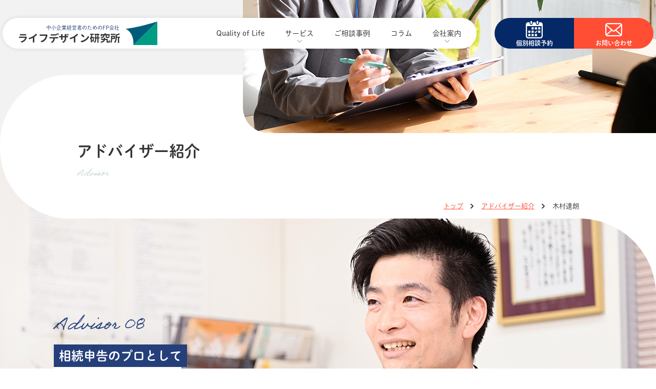

--- FILE ---
content_type: text/html; charset=UTF-8
request_url: https://ifa-lifedesign.jp/adviser/%E6%9C%A8%E6%9D%91%E9%81%94%E6%9C%97/
body_size: 43798
content:
<!DOCTYPE html>
<html lang="ja">
<head>
	<!-- Global site tag (gtag.js) - Google Analytics -->
	<script async src="https://www.googletagmanager.com/gtag/js?id=G-4HNXG5D40G"></script>
	<script>
	window.dataLayer = window.dataLayer || [];
	function gtag(){dataLayer.push(arguments);}
	gtag('js', new Date());

	gtag('config', 'G-4HNXG5D40G');
	</script>
	<meta charset="UTF-8" />
	<meta name="viewport" content="width=device-width">
	<meta http-equiv="X-UA-Compatible" content="IE=edge"/>
	<meta name="format-detection" content="telephone=no">
	<meta name='robots' content='index, follow, max-image-preview:large, max-snippet:-1, max-video-preview:-1' />

	<!-- This site is optimized with the Yoast SEO plugin v26.7 - https://yoast.com/wordpress/plugins/seo/ -->
	<title>木村達朗 - ライフデザイン研究所</title>
	<link rel="canonical" href="https://ifa-lifedesign.jp/adviser/木村達朗/" />
	<meta property="og:locale" content="ja_JP" />
	<meta property="og:type" content="article" />
	<meta property="og:title" content="木村達朗 - ライフデザイン研究所" />
	<meta property="og:url" content="https://ifa-lifedesign.jp/adviser/木村達朗/" />
	<meta property="og:site_name" content="ライフデザイン研究所" />
	<meta property="article:modified_time" content="2021-07-19T03:24:21+00:00" />
	<meta property="og:image" content="https://ifa-lifedesign.jp/wp-content/uploads/2021/07/adviser_list_pht-14.jpg" />
	<meta property="og:image:width" content="263" />
	<meta property="og:image:height" content="263" />
	<meta property="og:image:type" content="image/jpeg" />
	<meta name="twitter:card" content="summary_large_image" />
	<script type="application/ld+json" class="yoast-schema-graph">{"@context":"https://schema.org","@graph":[{"@type":"WebPage","@id":"https://ifa-lifedesign.jp/adviser/%e6%9c%a8%e6%9d%91%e9%81%94%e6%9c%97/","url":"https://ifa-lifedesign.jp/adviser/%e6%9c%a8%e6%9d%91%e9%81%94%e6%9c%97/","name":"木村達朗 - ライフデザイン研究所","isPartOf":{"@id":"https://ifa-lifedesign.jp/#website"},"primaryImageOfPage":{"@id":"https://ifa-lifedesign.jp/adviser/%e6%9c%a8%e6%9d%91%e9%81%94%e6%9c%97/#primaryimage"},"image":{"@id":"https://ifa-lifedesign.jp/adviser/%e6%9c%a8%e6%9d%91%e9%81%94%e6%9c%97/#primaryimage"},"thumbnailUrl":"https://ifa-lifedesign.jp/wp-content/uploads/2021/07/adviser_list_pht-14.jpg","datePublished":"2021-07-19T02:40:41+00:00","dateModified":"2021-07-19T03:24:21+00:00","breadcrumb":{"@id":"https://ifa-lifedesign.jp/adviser/%e6%9c%a8%e6%9d%91%e9%81%94%e6%9c%97/#breadcrumb"},"inLanguage":"ja","potentialAction":[{"@type":"ReadAction","target":["https://ifa-lifedesign.jp/adviser/%e6%9c%a8%e6%9d%91%e9%81%94%e6%9c%97/"]}]},{"@type":"ImageObject","inLanguage":"ja","@id":"https://ifa-lifedesign.jp/adviser/%e6%9c%a8%e6%9d%91%e9%81%94%e6%9c%97/#primaryimage","url":"https://ifa-lifedesign.jp/wp-content/uploads/2021/07/adviser_list_pht-14.jpg","contentUrl":"https://ifa-lifedesign.jp/wp-content/uploads/2021/07/adviser_list_pht-14.jpg","width":263,"height":263},{"@type":"BreadcrumbList","@id":"https://ifa-lifedesign.jp/adviser/%e6%9c%a8%e6%9d%91%e9%81%94%e6%9c%97/#breadcrumb","itemListElement":[{"@type":"ListItem","position":1,"name":"ホーム","item":"https://ifa-lifedesign.jp/"},{"@type":"ListItem","position":2,"name":"アドバイザー紹介","item":"https://ifa-lifedesign.jp/adviser/"},{"@type":"ListItem","position":3,"name":"木村達朗"}]},{"@type":"WebSite","@id":"https://ifa-lifedesign.jp/#website","url":"https://ifa-lifedesign.jp/","name":"ライフデザイン研究所","description":"お金のことを 考えなくてよい生活を","publisher":{"@id":"https://ifa-lifedesign.jp/#organization"},"potentialAction":[{"@type":"SearchAction","target":{"@type":"EntryPoint","urlTemplate":"https://ifa-lifedesign.jp/?s={search_term_string}"},"query-input":{"@type":"PropertyValueSpecification","valueRequired":true,"valueName":"search_term_string"}}],"inLanguage":"ja"},{"@type":"Organization","@id":"https://ifa-lifedesign.jp/#organization","name":"ライフデザイン研究所","url":"https://ifa-lifedesign.jp/","logo":{"@type":"ImageObject","inLanguage":"ja","@id":"https://ifa-lifedesign.jp/#/schema/logo/image/","url":"https://ifa-lifedesign.jp/wp-content/uploads/2021/07/logo_txt-blue.svg","contentUrl":"https://ifa-lifedesign.jp/wp-content/uploads/2021/07/logo_txt-blue.svg","width":211,"height":127,"caption":"ライフデザイン研究所"},"image":{"@id":"https://ifa-lifedesign.jp/#/schema/logo/image/"}}]}</script>
	<!-- / Yoast SEO plugin. -->


<link rel="alternate" type="application/rss+xml" title="ライフデザイン研究所 &raquo; フィード" href="https://ifa-lifedesign.jp/feed/" />
<link rel="alternate" type="application/rss+xml" title="ライフデザイン研究所 &raquo; コメントフィード" href="https://ifa-lifedesign.jp/comments/feed/" />
<link rel="alternate" title="oEmbed (JSON)" type="application/json+oembed" href="https://ifa-lifedesign.jp/wp-json/oembed/1.0/embed?url=https%3A%2F%2Fifa-lifedesign.jp%2Fadviser%2F%25e6%259c%25a8%25e6%259d%2591%25e9%2581%2594%25e6%259c%2597%2F" />
<link rel="alternate" title="oEmbed (XML)" type="text/xml+oembed" href="https://ifa-lifedesign.jp/wp-json/oembed/1.0/embed?url=https%3A%2F%2Fifa-lifedesign.jp%2Fadviser%2F%25e6%259c%25a8%25e6%259d%2591%25e9%2581%2594%25e6%259c%2597%2F&#038;format=xml" />
<style id='wp-img-auto-sizes-contain-inline-css'>
img:is([sizes=auto i],[sizes^="auto," i]){contain-intrinsic-size:3000px 1500px}
/*# sourceURL=wp-img-auto-sizes-contain-inline-css */
</style>
<style id='wp-emoji-styles-inline-css'>

	img.wp-smiley, img.emoji {
		display: inline !important;
		border: none !important;
		box-shadow: none !important;
		height: 1em !important;
		width: 1em !important;
		margin: 0 0.07em !important;
		vertical-align: -0.1em !important;
		background: none !important;
		padding: 0 !important;
	}
/*# sourceURL=wp-emoji-styles-inline-css */
</style>
<style id='wp-block-library-inline-css'>
:root{--wp-block-synced-color:#7a00df;--wp-block-synced-color--rgb:122,0,223;--wp-bound-block-color:var(--wp-block-synced-color);--wp-editor-canvas-background:#ddd;--wp-admin-theme-color:#007cba;--wp-admin-theme-color--rgb:0,124,186;--wp-admin-theme-color-darker-10:#006ba1;--wp-admin-theme-color-darker-10--rgb:0,107,160.5;--wp-admin-theme-color-darker-20:#005a87;--wp-admin-theme-color-darker-20--rgb:0,90,135;--wp-admin-border-width-focus:2px}@media (min-resolution:192dpi){:root{--wp-admin-border-width-focus:1.5px}}.wp-element-button{cursor:pointer}:root .has-very-light-gray-background-color{background-color:#eee}:root .has-very-dark-gray-background-color{background-color:#313131}:root .has-very-light-gray-color{color:#eee}:root .has-very-dark-gray-color{color:#313131}:root .has-vivid-green-cyan-to-vivid-cyan-blue-gradient-background{background:linear-gradient(135deg,#00d084,#0693e3)}:root .has-purple-crush-gradient-background{background:linear-gradient(135deg,#34e2e4,#4721fb 50%,#ab1dfe)}:root .has-hazy-dawn-gradient-background{background:linear-gradient(135deg,#faaca8,#dad0ec)}:root .has-subdued-olive-gradient-background{background:linear-gradient(135deg,#fafae1,#67a671)}:root .has-atomic-cream-gradient-background{background:linear-gradient(135deg,#fdd79a,#004a59)}:root .has-nightshade-gradient-background{background:linear-gradient(135deg,#330968,#31cdcf)}:root .has-midnight-gradient-background{background:linear-gradient(135deg,#020381,#2874fc)}:root{--wp--preset--font-size--normal:16px;--wp--preset--font-size--huge:42px}.has-regular-font-size{font-size:1em}.has-larger-font-size{font-size:2.625em}.has-normal-font-size{font-size:var(--wp--preset--font-size--normal)}.has-huge-font-size{font-size:var(--wp--preset--font-size--huge)}.has-text-align-center{text-align:center}.has-text-align-left{text-align:left}.has-text-align-right{text-align:right}.has-fit-text{white-space:nowrap!important}#end-resizable-editor-section{display:none}.aligncenter{clear:both}.items-justified-left{justify-content:flex-start}.items-justified-center{justify-content:center}.items-justified-right{justify-content:flex-end}.items-justified-space-between{justify-content:space-between}.screen-reader-text{border:0;clip-path:inset(50%);height:1px;margin:-1px;overflow:hidden;padding:0;position:absolute;width:1px;word-wrap:normal!important}.screen-reader-text:focus{background-color:#ddd;clip-path:none;color:#444;display:block;font-size:1em;height:auto;left:5px;line-height:normal;padding:15px 23px 14px;text-decoration:none;top:5px;width:auto;z-index:100000}html :where(.has-border-color){border-style:solid}html :where([style*=border-top-color]){border-top-style:solid}html :where([style*=border-right-color]){border-right-style:solid}html :where([style*=border-bottom-color]){border-bottom-style:solid}html :where([style*=border-left-color]){border-left-style:solid}html :where([style*=border-width]){border-style:solid}html :where([style*=border-top-width]){border-top-style:solid}html :where([style*=border-right-width]){border-right-style:solid}html :where([style*=border-bottom-width]){border-bottom-style:solid}html :where([style*=border-left-width]){border-left-style:solid}html :where(img[class*=wp-image-]){height:auto;max-width:100%}:where(figure){margin:0 0 1em}html :where(.is-position-sticky){--wp-admin--admin-bar--position-offset:var(--wp-admin--admin-bar--height,0px)}@media screen and (max-width:600px){html :where(.is-position-sticky){--wp-admin--admin-bar--position-offset:0px}}

/*# sourceURL=wp-block-library-inline-css */
</style><style id='global-styles-inline-css'>
:root{--wp--preset--aspect-ratio--square: 1;--wp--preset--aspect-ratio--4-3: 4/3;--wp--preset--aspect-ratio--3-4: 3/4;--wp--preset--aspect-ratio--3-2: 3/2;--wp--preset--aspect-ratio--2-3: 2/3;--wp--preset--aspect-ratio--16-9: 16/9;--wp--preset--aspect-ratio--9-16: 9/16;--wp--preset--color--black: #000000;--wp--preset--color--cyan-bluish-gray: #abb8c3;--wp--preset--color--white: #FFFFFF;--wp--preset--color--pale-pink: #f78da7;--wp--preset--color--vivid-red: #cf2e2e;--wp--preset--color--luminous-vivid-orange: #ff6900;--wp--preset--color--luminous-vivid-amber: #fcb900;--wp--preset--color--light-green-cyan: #7bdcb5;--wp--preset--color--vivid-green-cyan: #00d084;--wp--preset--color--pale-cyan-blue: #8ed1fc;--wp--preset--color--vivid-cyan-blue: #0693e3;--wp--preset--color--vivid-purple: #9b51e0;--wp--preset--color--dark-gray: #28303D;--wp--preset--color--gray: #39414D;--wp--preset--color--green: #D1E4DD;--wp--preset--color--blue: #D1DFE4;--wp--preset--color--purple: #D1D1E4;--wp--preset--color--red: #E4D1D1;--wp--preset--color--orange: #E4DAD1;--wp--preset--color--yellow: #EEEADD;--wp--preset--gradient--vivid-cyan-blue-to-vivid-purple: linear-gradient(135deg,rgb(6,147,227) 0%,rgb(155,81,224) 100%);--wp--preset--gradient--light-green-cyan-to-vivid-green-cyan: linear-gradient(135deg,rgb(122,220,180) 0%,rgb(0,208,130) 100%);--wp--preset--gradient--luminous-vivid-amber-to-luminous-vivid-orange: linear-gradient(135deg,rgb(252,185,0) 0%,rgb(255,105,0) 100%);--wp--preset--gradient--luminous-vivid-orange-to-vivid-red: linear-gradient(135deg,rgb(255,105,0) 0%,rgb(207,46,46) 100%);--wp--preset--gradient--very-light-gray-to-cyan-bluish-gray: linear-gradient(135deg,rgb(238,238,238) 0%,rgb(169,184,195) 100%);--wp--preset--gradient--cool-to-warm-spectrum: linear-gradient(135deg,rgb(74,234,220) 0%,rgb(151,120,209) 20%,rgb(207,42,186) 40%,rgb(238,44,130) 60%,rgb(251,105,98) 80%,rgb(254,248,76) 100%);--wp--preset--gradient--blush-light-purple: linear-gradient(135deg,rgb(255,206,236) 0%,rgb(152,150,240) 100%);--wp--preset--gradient--blush-bordeaux: linear-gradient(135deg,rgb(254,205,165) 0%,rgb(254,45,45) 50%,rgb(107,0,62) 100%);--wp--preset--gradient--luminous-dusk: linear-gradient(135deg,rgb(255,203,112) 0%,rgb(199,81,192) 50%,rgb(65,88,208) 100%);--wp--preset--gradient--pale-ocean: linear-gradient(135deg,rgb(255,245,203) 0%,rgb(182,227,212) 50%,rgb(51,167,181) 100%);--wp--preset--gradient--electric-grass: linear-gradient(135deg,rgb(202,248,128) 0%,rgb(113,206,126) 100%);--wp--preset--gradient--midnight: linear-gradient(135deg,rgb(2,3,129) 0%,rgb(40,116,252) 100%);--wp--preset--gradient--purple-to-yellow: linear-gradient(160deg, #D1D1E4 0%, #EEEADD 100%);--wp--preset--gradient--yellow-to-purple: linear-gradient(160deg, #EEEADD 0%, #D1D1E4 100%);--wp--preset--gradient--green-to-yellow: linear-gradient(160deg, #D1E4DD 0%, #EEEADD 100%);--wp--preset--gradient--yellow-to-green: linear-gradient(160deg, #EEEADD 0%, #D1E4DD 100%);--wp--preset--gradient--red-to-yellow: linear-gradient(160deg, #E4D1D1 0%, #EEEADD 100%);--wp--preset--gradient--yellow-to-red: linear-gradient(160deg, #EEEADD 0%, #E4D1D1 100%);--wp--preset--gradient--purple-to-red: linear-gradient(160deg, #D1D1E4 0%, #E4D1D1 100%);--wp--preset--gradient--red-to-purple: linear-gradient(160deg, #E4D1D1 0%, #D1D1E4 100%);--wp--preset--font-size--small: 18px;--wp--preset--font-size--medium: 20px;--wp--preset--font-size--large: 24px;--wp--preset--font-size--x-large: 42px;--wp--preset--font-size--extra-small: 16px;--wp--preset--font-size--normal: 20px;--wp--preset--font-size--extra-large: 40px;--wp--preset--font-size--huge: 96px;--wp--preset--font-size--gigantic: 144px;--wp--preset--spacing--20: 0.44rem;--wp--preset--spacing--30: 0.67rem;--wp--preset--spacing--40: 1rem;--wp--preset--spacing--50: 1.5rem;--wp--preset--spacing--60: 2.25rem;--wp--preset--spacing--70: 3.38rem;--wp--preset--spacing--80: 5.06rem;--wp--preset--shadow--natural: 6px 6px 9px rgba(0, 0, 0, 0.2);--wp--preset--shadow--deep: 12px 12px 50px rgba(0, 0, 0, 0.4);--wp--preset--shadow--sharp: 6px 6px 0px rgba(0, 0, 0, 0.2);--wp--preset--shadow--outlined: 6px 6px 0px -3px rgb(255, 255, 255), 6px 6px rgb(0, 0, 0);--wp--preset--shadow--crisp: 6px 6px 0px rgb(0, 0, 0);}:where(.is-layout-flex){gap: 0.5em;}:where(.is-layout-grid){gap: 0.5em;}body .is-layout-flex{display: flex;}.is-layout-flex{flex-wrap: wrap;align-items: center;}.is-layout-flex > :is(*, div){margin: 0;}body .is-layout-grid{display: grid;}.is-layout-grid > :is(*, div){margin: 0;}:where(.wp-block-columns.is-layout-flex){gap: 2em;}:where(.wp-block-columns.is-layout-grid){gap: 2em;}:where(.wp-block-post-template.is-layout-flex){gap: 1.25em;}:where(.wp-block-post-template.is-layout-grid){gap: 1.25em;}.has-black-color{color: var(--wp--preset--color--black) !important;}.has-cyan-bluish-gray-color{color: var(--wp--preset--color--cyan-bluish-gray) !important;}.has-white-color{color: var(--wp--preset--color--white) !important;}.has-pale-pink-color{color: var(--wp--preset--color--pale-pink) !important;}.has-vivid-red-color{color: var(--wp--preset--color--vivid-red) !important;}.has-luminous-vivid-orange-color{color: var(--wp--preset--color--luminous-vivid-orange) !important;}.has-luminous-vivid-amber-color{color: var(--wp--preset--color--luminous-vivid-amber) !important;}.has-light-green-cyan-color{color: var(--wp--preset--color--light-green-cyan) !important;}.has-vivid-green-cyan-color{color: var(--wp--preset--color--vivid-green-cyan) !important;}.has-pale-cyan-blue-color{color: var(--wp--preset--color--pale-cyan-blue) !important;}.has-vivid-cyan-blue-color{color: var(--wp--preset--color--vivid-cyan-blue) !important;}.has-vivid-purple-color{color: var(--wp--preset--color--vivid-purple) !important;}.has-black-background-color{background-color: var(--wp--preset--color--black) !important;}.has-cyan-bluish-gray-background-color{background-color: var(--wp--preset--color--cyan-bluish-gray) !important;}.has-white-background-color{background-color: var(--wp--preset--color--white) !important;}.has-pale-pink-background-color{background-color: var(--wp--preset--color--pale-pink) !important;}.has-vivid-red-background-color{background-color: var(--wp--preset--color--vivid-red) !important;}.has-luminous-vivid-orange-background-color{background-color: var(--wp--preset--color--luminous-vivid-orange) !important;}.has-luminous-vivid-amber-background-color{background-color: var(--wp--preset--color--luminous-vivid-amber) !important;}.has-light-green-cyan-background-color{background-color: var(--wp--preset--color--light-green-cyan) !important;}.has-vivid-green-cyan-background-color{background-color: var(--wp--preset--color--vivid-green-cyan) !important;}.has-pale-cyan-blue-background-color{background-color: var(--wp--preset--color--pale-cyan-blue) !important;}.has-vivid-cyan-blue-background-color{background-color: var(--wp--preset--color--vivid-cyan-blue) !important;}.has-vivid-purple-background-color{background-color: var(--wp--preset--color--vivid-purple) !important;}.has-black-border-color{border-color: var(--wp--preset--color--black) !important;}.has-cyan-bluish-gray-border-color{border-color: var(--wp--preset--color--cyan-bluish-gray) !important;}.has-white-border-color{border-color: var(--wp--preset--color--white) !important;}.has-pale-pink-border-color{border-color: var(--wp--preset--color--pale-pink) !important;}.has-vivid-red-border-color{border-color: var(--wp--preset--color--vivid-red) !important;}.has-luminous-vivid-orange-border-color{border-color: var(--wp--preset--color--luminous-vivid-orange) !important;}.has-luminous-vivid-amber-border-color{border-color: var(--wp--preset--color--luminous-vivid-amber) !important;}.has-light-green-cyan-border-color{border-color: var(--wp--preset--color--light-green-cyan) !important;}.has-vivid-green-cyan-border-color{border-color: var(--wp--preset--color--vivid-green-cyan) !important;}.has-pale-cyan-blue-border-color{border-color: var(--wp--preset--color--pale-cyan-blue) !important;}.has-vivid-cyan-blue-border-color{border-color: var(--wp--preset--color--vivid-cyan-blue) !important;}.has-vivid-purple-border-color{border-color: var(--wp--preset--color--vivid-purple) !important;}.has-vivid-cyan-blue-to-vivid-purple-gradient-background{background: var(--wp--preset--gradient--vivid-cyan-blue-to-vivid-purple) !important;}.has-light-green-cyan-to-vivid-green-cyan-gradient-background{background: var(--wp--preset--gradient--light-green-cyan-to-vivid-green-cyan) !important;}.has-luminous-vivid-amber-to-luminous-vivid-orange-gradient-background{background: var(--wp--preset--gradient--luminous-vivid-amber-to-luminous-vivid-orange) !important;}.has-luminous-vivid-orange-to-vivid-red-gradient-background{background: var(--wp--preset--gradient--luminous-vivid-orange-to-vivid-red) !important;}.has-very-light-gray-to-cyan-bluish-gray-gradient-background{background: var(--wp--preset--gradient--very-light-gray-to-cyan-bluish-gray) !important;}.has-cool-to-warm-spectrum-gradient-background{background: var(--wp--preset--gradient--cool-to-warm-spectrum) !important;}.has-blush-light-purple-gradient-background{background: var(--wp--preset--gradient--blush-light-purple) !important;}.has-blush-bordeaux-gradient-background{background: var(--wp--preset--gradient--blush-bordeaux) !important;}.has-luminous-dusk-gradient-background{background: var(--wp--preset--gradient--luminous-dusk) !important;}.has-pale-ocean-gradient-background{background: var(--wp--preset--gradient--pale-ocean) !important;}.has-electric-grass-gradient-background{background: var(--wp--preset--gradient--electric-grass) !important;}.has-midnight-gradient-background{background: var(--wp--preset--gradient--midnight) !important;}.has-small-font-size{font-size: var(--wp--preset--font-size--small) !important;}.has-medium-font-size{font-size: var(--wp--preset--font-size--medium) !important;}.has-large-font-size{font-size: var(--wp--preset--font-size--large) !important;}.has-x-large-font-size{font-size: var(--wp--preset--font-size--x-large) !important;}
/*# sourceURL=global-styles-inline-css */
</style>

<style id='classic-theme-styles-inline-css'>
/*! This file is auto-generated */
.wp-block-button__link{color:#fff;background-color:#32373c;border-radius:9999px;box-shadow:none;text-decoration:none;padding:calc(.667em + 2px) calc(1.333em + 2px);font-size:1.125em}.wp-block-file__button{background:#32373c;color:#fff;text-decoration:none}
/*# sourceURL=/wp-includes/css/classic-themes.min.css */
</style>
<link rel='stylesheet' id='toc-screen-css' href='https://ifa-lifedesign.jp/wp-content/plugins/table-of-contents-plus/screen.min.css?ver=2411.1' media='all' />
<style id='toc-screen-inline-css'>
div#toc_container {background: #f9f9f9;border: 1px solid #aaaaaa;}div#toc_container ul li {font-size: 100%;}
/*# sourceURL=toc-screen-inline-css */
</style>
<link rel='stylesheet' id='twenty-twenty-one-style-css' href='https://ifa-lifedesign.jp/wp-content/themes/lifedesign/style.css?ver=1.2' media='all' />
<style id='twenty-twenty-one-style-inline-css'>
:root{--global--color-background: #ffffff;--global--color-primary: #000;--global--color-secondary: #000;--button--color-background: #000;--button--color-text-hover: #000;}
/*# sourceURL=twenty-twenty-one-style-inline-css */
</style>
<link rel='stylesheet' id='twenty-twenty-one-print-style-css' href='https://ifa-lifedesign.jp/wp-content/themes/lifedesign/assets/css/print.css?ver=1.2' media='print' />
<script src="https://ifa-lifedesign.jp/wp-includes/js/jquery/jquery.min.js?ver=3.7.1" id="jquery-core-js"></script>
<script src="https://ifa-lifedesign.jp/wp-includes/js/jquery/jquery-migrate.min.js?ver=3.4.1" id="jquery-migrate-js"></script>
<link rel="https://api.w.org/" href="https://ifa-lifedesign.jp/wp-json/" /><link rel="alternate" title="JSON" type="application/json" href="https://ifa-lifedesign.jp/wp-json/wp/v2/adviser/843" /><link rel="EditURI" type="application/rsd+xml" title="RSD" href="https://ifa-lifedesign.jp/xmlrpc.php?rsd" />

<link rel='shortlink' href='https://ifa-lifedesign.jp/?p=843' />
<style id="custom-background-css">
body.custom-background { background-color: #ffffff; }
</style>
	<link rel="icon" href="https://ifa-lifedesign.jp/wp-content/uploads/2021/05/cropped-favicon-32x32.png" sizes="32x32" />
<link rel="icon" href="https://ifa-lifedesign.jp/wp-content/uploads/2021/05/cropped-favicon-192x192.png" sizes="192x192" />
<link rel="apple-touch-icon" href="https://ifa-lifedesign.jp/wp-content/uploads/2021/05/cropped-favicon-180x180.png" />
<meta name="msapplication-TileImage" content="https://ifa-lifedesign.jp/wp-content/uploads/2021/05/cropped-favicon-270x270.png" />
	<link rel="preconnect" href="https://fonts.gstatic.com">
	<link href="https://fonts.googleapis.com/css2?family=Noto+Sans+JP:wght@100;300;400;500;700;900&display=swap" rel="stylesheet">
	<script>
		(function(d) {
			var config = {
			kitId: 'gyk6jtj',
			scriptTimeout: 3000,
			async: true
			},
			h=d.documentElement,t=setTimeout(function(){h.className=h.className.replace(/\bwf-loading\b/g,"")+" wf-inactive";},config.scriptTimeout),tk=d.createElement("script"),f=false,s=d.getElementsByTagName("script")[0],a;h.className+=" wf-loading";tk.src='https://use.typekit.net/'+config.kitId+'.js';tk.async=true;tk.onload=tk.onreadystatechange=function(){a=this.readyState;if(f||a&&a!="complete"&&a!="loaded")return;f=true;clearTimeout(t);try{Typekit.load(config)}catch(e){}};s.parentNode.insertBefore(tk,s)
		})(document);
	</script>

	<!-- <link rel="stylesheet" href="https://ifa-lifedesign.jp/wp-content/themes/lifedesign/assets/css/style.css" /> -->
	<script src="https://ifa-lifedesign.jp/wp-content/themes/lifedesign/assets/js/jquery.js"></script>
	<script src="https://ifa-lifedesign.jp/wp-content/themes/lifedesign/assets/js/jquery.bxslider.js"></script>
	<script src="https://ifa-lifedesign.jp/wp-content/themes/lifedesign/assets/js/jquery.custom.js?2024040401"></script>
	<!-- <link rel="shortcut icon" type="image/x-icon" href="https://ifa-lifedesign.jp/wp-content/themes/lifedesign/assets/img/favicon.ico" /> -->
</head>
<body id="top">
<div id="wrapper">
	<header id="header" class="in">
	<div id="headerMain">
		<div class="header">
			<div class="header_hamb">
				<div class="header_menu"><a href="#" class="header_menuBtn"><p class="header_menuBtnIcon"></p></a></div>
				<nav class="header_menuList">
					<ul>
						<li><a href="https://ifa-lifedesign.jp">ホーム</a></li>
						<li><a href="https://ifa-lifedesign.jp/feature">Quality of Life</a></li>
						<li>サービス
							<ul>
								<li><a href="https://ifa-lifedesign.jp/service-knowledge">知る</a></li>
								<li><a href="https://ifa-lifedesign.jp/service-consult">相談する</a></li>
								<li><a href="https://ifa-lifedesign.jp/service-support">まかせる</a></li>
							</ul>
						</li>
						<li><a href="https://ifa-lifedesign.jp/case">ご相談事例</a></li>
						<li><a href="https://ifa-lifedesign.jp/column">コラム</a></li>
						<li>会社案内
							<ul>
								<li><a href="https://ifa-lifedesign.jp/about">ライフデザイン研究所について</a></li>
								<li><a href="/adviser">アドバイザー紹介</a></li>
							</ul>
						</li>
					</ul>
				</nav>
			</div>
			<div class="header_base">
				<div class="header_logo"><a href="https://ifa-lifedesign.jp"><span>中小企業経営者のためのFP会社</span><br>ライフデザイン研究所</a></div>
				<div class="gNavi">
					<ul>
						<li><a href="https://ifa-lifedesign.jp/feature">Quality of Life</a></li>
						<li class="subMenu subMenu-service"><a href="javascript:void(0)">サービス</a>
							<ul>
								<li><a href="https://ifa-lifedesign.jp/service-knowledge">
									<div class="icn"><img src="https://ifa-lifedesign.jp/wp-content/themes/lifedesign/assets/img/cmn/service_icn-01.svg" width="36" alt=""></div>
									<div class="txt">知る</div>
								</a></li>
								<li><a href="https://ifa-lifedesign.jp/service-consult">
									<div class="icn"><img src="https://ifa-lifedesign.jp/wp-content/themes/lifedesign/assets/img/cmn/service_icn-02.svg" width="38" alt=""></div>
									<div class="txt">相談する</div>
								</a></li>
								<li><a href="https://ifa-lifedesign.jp/service-support">
									<div class="icn"><img src="https://ifa-lifedesign.jp/wp-content/themes/lifedesign/assets/img/cmn/service_icn-03.svg" width="38" alt=""></div>
									<div class="txt">まかせる</div>
								</a></li>
							</ul>
						</li>
						<li><a href="https://ifa-lifedesign.jp/case">ご相談事例</a></li>
						<li><a href="https://ifa-lifedesign.jp/column">コラム</a></li>
						<li class="subMenu subMenu-about"><a href="javascript:void(0)">会社案内</a>
						<ul>
								<li><a href="https://ifa-lifedesign.jp/about">
									<div class="icn"><img src="https://ifa-lifedesign.jp/wp-content/themes/lifedesign/assets/img/cmn/about_icn-01.svg" width="36" alt=""></div>
									<div class="txt">ライフデザイン研究所について</div>
								</a></li>
								<li><a href="/adviser">
									<div class="icn"><img src="https://ifa-lifedesign.jp/wp-content/themes/lifedesign/assets/img/cmn/about_icn-02.svg" width="38" alt=""></div>
									<div class="txt">アドバイザー紹介</div>
								</a></li>
							</ul>
						</li>
					</ul>
				</div>
			</div>
			<div class="header_btn">
				<ul>
					<li class="reservation"><a href="https://ifa-lifedesign.jp/consultation"><span>個別相談予約</span></a></li>
					<li class="mail"><a href="https://ifa-lifedesign.jp/contant"><span>お問い合わせ</span></a></li>
				</ul>
			</div>
		</div>
	</div>
</header>
	<div id="contents">
		<section id="main">

<div id="contentsHeader">
	<div class="pageTtl">
		<div class="c-bg c-bg--pageTtl-1">
			<div class="c-bg-area">
				<div class="pageTtl_pht"><img src="https://ifa-lifedesign.jp/wp-content/themes/lifedesign/assets/img/adviser/pageTtl_pht-01.jpg" width="937" height="260" alt=""></div>
			</div>
			<div class="c-bg-box c-bg-box--top-left c-bg-box--white"></div>
		</div>
		<div class="c-bg c-bg--pageTtl-2">
			<div class="c-bg-area">
				<!-- <div class="outer"> -->
					<div class="pageTtl_cont">
						<h1 class="pageTtl_main">アドバイザー紹介</h1>
						<div class="pageTtl_sub">Advisor</div>
						<div class="breadcrumb">
							<ul>
								<li><a href="https://ifa-lifedesign.jp">トップ</a></li>
								<li><a href="https://ifa-lifedesign.jp/adviser">アドバイザー紹介</a></li>
								<li>木村達朗</li>
							</ul>
						</div>
					</div>
				<!-- </div> -->
			</div>
			<div class="c-bg-box c-bg-box--bottom-left c-bg-box--white"></div>
		</div>
	</div>
</div>
<div id="contentsMain">
	<div class="adviser adviser-detail">
		<div class="lazyblock-main-adviser-1e3stF wp-block-lazyblock-main-adviser">
	<div class="adviser_mainVisual">
		<div class="pht"><img decoding="async" src="https://ifa-lifedesign.jp/wp-content/uploads/2021/07/adviser_08_pht-02.jpg" alt="相続申告のプロとして"></div>
			<div class="cont">
				<div class="outer">
					<div class="num">Advisor  08</div>
					<div class="txt">
						<p>相続申告のプロとして</p>
					</div>
					<div class="data">
						<p>資産相続アドバイザー / 　木村 達朗</p>
					</div>
				</div>
			</div>
		</div>
  	<div class="adviser_message">
  		<div class="outer">
  			<div class="main">
  				<p>相続申告のプロとして</p>
  			</div>
  			<div class="txt">
  				<p>毎年改正される法律の勉強や情報収集はもちろん、お客様が私たちに何を期待しているかを理解しその期待に応え続けることがプロの使命だと思っています。<br />
<br />
日々仕事をする中で、常に「お客様の期待から大きく外れるような言動をしていないか？」「お客様を置いてきぼりにして自分本位に作業を進めていないか？」と自問自答し、プロであり続けることを心掛けています。</p>
  			</div>
  		</div>
  	</div>
</div>

<div class="lazyblock-interview-adviser-Zbbc72 wp-block-lazyblock-interview-adviser"><div class="adviser adviser-detail">
	<div class="adviser_interview">
		<div class="bg">
			<div class="outer">
				<div class="row align-items-start justify-content-between">
					<div class="col-md-4" style="position: sticky; top: 0;">
						<div class="pht"><img decoding="async" src="https://ifa-lifedesign.jp/wp-content/uploads/2021/07/adviser_08_pht-01.png" alt=""></div>
					</div>
					<div class="col-md-7">
						<div class="cont">
							<div class="item">
								<div class="num">INTERVIEW 01</div>
								<div class="question">現在の担当業務について教えてください。</div>
								<div class="answer">
									<p>相続申告業務、相続無料相談業務</p>
								</div>
							</div>
							<div class="item">
								<div class="num">INTERVIEW 02</div>
								<div class="question">仕事で印象に残っている出来事は？</div>
								<div class="answer">
									<p>長年、税務申告を担当させて頂いていた会社の社長がお亡くなりになったときに、はじめて相続申告を任せてもらいました。<br />
会社のことから社長ご本人のことまで知っているということもあり担当させていただき、それがきっかけで今までたくさんの相続申告に携わらせて頂いております。初めての相続申告が大変お世話になった社長の相続申告であったということで大変印象に残っています。</p>
								</div>
							</div>
							<div class="item">
								<div class="num">INTERVIEW 03</div>
								<div class="question">お客様へメッセージをお願いします。</div>
								<div class="answer">
									<p>資産税に関する税務は、複雑で毎年改正もあります。このため、継続的な情報収集が欠かせません。我々は、お客様に余計な税金を払って頂かないことをモットーに、日々研鑽に努めております。安心してご相談ください。</p>
								</div>
							</div>
						</div>
					</div>
				</div>
			</div>
		</div>
	</div>
</div>
</div>

<div class="lazyblock-profile-adviser-BuLpz wp-block-lazyblock-profile-adviser">	<div class="adviser_profile">
		<div class="outer">
			<div class="ttl03">
				<h2 class="ttl03_main">プロフィール</h2>
			</div>
			<div class="table">
				<table>
					<tbody>
          	          	<tr>
							<th>資格</th>
							<td><p>認定登録医業経営コンサルタント</p></td>
						</tr>
						          	          	<tr>
							<th>経歴</th>
							<td><p>2006年　税理士法人上坂会計　入社<br>2010年　医療機関の税務申告業務<br>2018年　相続業務に携わる</p></td>
						</tr>
						          	          	          	<tr>
							<th>座右の銘</th>
							<td><p>“とりあえずやってみて考えよう！”</p></td>
						</tr>
						          	          	<tr>
							<th>趣味</th>
							<td><p>コンビニのプロテインバーの食べ比べ</p></td>
						</tr>
											</tbody>
				</table>
			</div>
		</div>
	</div>

</div>	
		<div class="adviser_nav">
			<div class="outer">
				<div class="adviser_postNav">
									<article class="adviser_postNavArticle">
						<a href="https://ifa-lifedesign.jp/adviser/%e5%ae%ae%e5%8f%b8%e5%b9%b8%e4%bb%81/">
							<div class="adviser_postNavPht"><img width="150" height="150" src="https://ifa-lifedesign.jp/wp-content/uploads/2021/07/adviser_list_pht-13-150x150.jpg" class="attachment-thumbnail size-thumbnail wp-post-image" alt="" decoding="async" loading="lazy" srcset="https://ifa-lifedesign.jp/wp-content/uploads/2021/07/adviser_list_pht-13-150x150.jpg 150w, https://ifa-lifedesign.jp/wp-content/uploads/2021/07/adviser_list_pht-13-260x260.jpg 260w, https://ifa-lifedesign.jp/wp-content/uploads/2021/07/adviser_list_pht-13.jpg 263w" sizes="auto, (max-width: 150px) 100vw, 150px" style="width:100%;height:100%;max-width:263px;" /></div>
							<h1 class="adviser_postNavName">宮司幸仁</h1>
						</a>
					</article>
									<article class="adviser_postNavArticle">
						<a href="https://ifa-lifedesign.jp/adviser/%e8%92%b2%e5%b9%b8%e6%81%b5/">
							<div class="adviser_postNavPht"><img width="150" height="150" src="https://ifa-lifedesign.jp/wp-content/uploads/2021/07/adviser_list_pht-01-150x150.jpg" class="attachment-thumbnail size-thumbnail wp-post-image" alt="" decoding="async" loading="lazy" srcset="https://ifa-lifedesign.jp/wp-content/uploads/2021/07/adviser_list_pht-01-150x150.jpg 150w, https://ifa-lifedesign.jp/wp-content/uploads/2021/07/adviser_list_pht-01.jpg 260w" sizes="auto, (max-width: 150px) 100vw, 150px" style="width:100%;height:100%;max-width:260px;" /></div>
							<h1 class="adviser_postNavName">蒲幸恵</h1>
						</a>
					</article>
				</div>
				<div class="adviser_btn">
					<div class="btn btn-secondary"><a href="/adviser/">一覧に戻る</a></div>
				</div>
			</div>
		</div>
	</div>
</div>

						<div id="contentsFooter">
				<section class="consultationPick">
					<div class="outer">
						<div class="row justify-content-md-center">
							<div class="col-md-12">
								<div class="consultationPick_base">
									<h1 class="consultationPick_ttl">個別相談</h1>
									<div class="consultationPick_txt">
										<p>お金にまつわる様々な悩みや現在の状態や目的等をお聞きし、将来を見据えた上での解決策や解決の見通しをつけていただけます。<br>規模の大小にかかわらず、お気軽にご相談ください。</p>
									</div>
									<div class="consultationPick_btnList">
										<div class="consultationPick_btn">
											<div class="btn btn-primary"><a href="https://ifa-lifedesign.jp/consultation">個別相談について</a></div>
										</div>
										<div class="consultationPick_btn">
											<div class="btn btn-primary"><a href="https://ifa-lifedesign.jp/consultation#form">個別相談予約</a></div>
										</div>
									</div>
								</div>
							</div>
						</div>
					</div>
				</section>
			</div>
					</section>
	</div>
	<footer id="footer">
		<div id="footerMain">
			<div class="footer">
				<div class="outer">
					<div class="row align-items-center">
						<div class="col-md-6">
							<div class="footer_logo">
								<a href="https://ifa-lifedesign.jp">
									<div class="footer_logoSub">上坂会計グループ</div>
									<div class="footer_logoMain">ライフデザイン研究所</div>
								</a>
							</div>
						</div>
						<div class="col-md-6">
							<div class="footer_nav">
								<ul>
									<li><a href="https://ifa-lifedesign.jp/feature">Quality of Life</a></li>
									<!-- <li><a href="https://ifa-lifedesign.jp/column">コラム</a></li> -->
									<li><a href="https://ifa-lifedesign.jp/case">ご相談事例</a></li>
									<li><a href="https://ifa-lifedesign.jp/about">ライフデザイン研究所について</a></li>
									<li><a href="/adviser">アドバイザー紹介</a></li>
									<li><a href="https://ifa-lifedesign.jp/consultation">個別相談について</a></li>
									<li><a href="https://ifa-lifedesign.jp/contant">お問い合わせ</a></li>
								</ul>
								<ul>
									<li>サービス
										<ul>
											<li><a href="https://ifa-lifedesign.jp/service-knowledge">知る</a></li>
											<li><a href="https://ifa-lifedesign.jp/service-consult">相談する</a></li>
											<li><a href="https://ifa-lifedesign.jp/service-support">まかせる</a></li>
										</ul>
									</li>
									<li><br></li>
									<li><a href="https://www.uesaka.ne.jp/" target="_blank">上坂会計グループ</a></li>
								</ul>
							</div>
						</div>
					</div>
				</div>
			</div>
		</div>
		<div id="footerBottom">
			<div class="footer_bata">
				<div class="outer">
					<div class="row">
						<div class="col-md-10">
							<div class="footer_bataNav">
								<ul>
									<li><a href="https://ifa-lifedesign.jp/privacy">個人情報保護宣言</a></li>
									<li><a href="https://ifa-lifedesign.jp/solicitation">金融商品勧誘方針</a></li>
									<li><a href="https://ifa-lifedesign.jp/kinsyouhou">金融商品仲介業の名称等の明示</a></li>
									<li><a href="https://ifa-lifedesign.jp/fd_declaration">お客さま本位の業務運営に関する方針（FD宣言）</a></li>
								</ul>
							</div>
						</div>
						<div class="col-md-2">
							<div class="copyright">
								<p class="copyright_txt">&copy; ライフデザイン研究所</p>
							</div>
						</div>
					</div>
				</div>
			</div>
		</div>
	</footer>
</div>
<script type="speculationrules">
{"prefetch":[{"source":"document","where":{"and":[{"href_matches":"/*"},{"not":{"href_matches":["/wp-*.php","/wp-admin/*","/wp-content/uploads/*","/wp-content/*","/wp-content/plugins/*","/wp-content/themes/lifedesign/*","/*\\?(.+)"]}},{"not":{"selector_matches":"a[rel~=\"nofollow\"]"}},{"not":{"selector_matches":".no-prefetch, .no-prefetch a"}}]},"eagerness":"conservative"}]}
</script>
<script>document.body.classList.remove("no-js");</script>	<script>
	if ( -1 !== navigator.userAgent.indexOf( 'MSIE' ) || -1 !== navigator.appVersion.indexOf( 'Trident/' ) ) {
		document.body.classList.add( 'is-IE' );
	}
	</script>
		<script>
	/(trident|msie)/i.test(navigator.userAgent)&&document.getElementById&&window.addEventListener&&window.addEventListener("hashchange",(function(){var t,e=location.hash.substring(1);/^[A-z0-9_-]+$/.test(e)&&(t=document.getElementById(e))&&(/^(?:a|select|input|button|textarea)$/i.test(t.tagName)||(t.tabIndex=-1),t.focus())}),!1);
	</script>
	<script id="toc-front-js-extra">
var tocplus = {"smooth_scroll":"1"};
//# sourceURL=toc-front-js-extra
</script>
<script src="https://ifa-lifedesign.jp/wp-content/plugins/table-of-contents-plus/front.min.js?ver=2411.1" id="toc-front-js"></script>
<script id="twenty-twenty-one-ie11-polyfills-js-after">
( Element.prototype.matches && Element.prototype.closest && window.NodeList && NodeList.prototype.forEach ) || document.write( '<script src="https://ifa-lifedesign.jp/wp-content/themes/lifedesign/assets/js/polyfills.js?ver=1.2"></scr' + 'ipt>' );
//# sourceURL=twenty-twenty-one-ie11-polyfills-js-after
</script>
<script src="https://ifa-lifedesign.jp/wp-content/themes/lifedesign/assets/js/primary-navigation.js?ver=1.2" id="twenty-twenty-one-primary-navigation-script-js"></script>
<script src="https://ifa-lifedesign.jp/wp-content/themes/lifedesign/assets/js/responsive-embeds.js?ver=1.2" id="twenty-twenty-one-responsive-embeds-script-js"></script>
<script id="wp-emoji-settings" type="application/json">
{"baseUrl":"https://s.w.org/images/core/emoji/17.0.2/72x72/","ext":".png","svgUrl":"https://s.w.org/images/core/emoji/17.0.2/svg/","svgExt":".svg","source":{"concatemoji":"https://ifa-lifedesign.jp/wp-includes/js/wp-emoji-release.min.js?ver=4b492d50fa629be826d3d7181a656f35"}}
</script>
<script type="module">
/*! This file is auto-generated */
const a=JSON.parse(document.getElementById("wp-emoji-settings").textContent),o=(window._wpemojiSettings=a,"wpEmojiSettingsSupports"),s=["flag","emoji"];function i(e){try{var t={supportTests:e,timestamp:(new Date).valueOf()};sessionStorage.setItem(o,JSON.stringify(t))}catch(e){}}function c(e,t,n){e.clearRect(0,0,e.canvas.width,e.canvas.height),e.fillText(t,0,0);t=new Uint32Array(e.getImageData(0,0,e.canvas.width,e.canvas.height).data);e.clearRect(0,0,e.canvas.width,e.canvas.height),e.fillText(n,0,0);const a=new Uint32Array(e.getImageData(0,0,e.canvas.width,e.canvas.height).data);return t.every((e,t)=>e===a[t])}function p(e,t){e.clearRect(0,0,e.canvas.width,e.canvas.height),e.fillText(t,0,0);var n=e.getImageData(16,16,1,1);for(let e=0;e<n.data.length;e++)if(0!==n.data[e])return!1;return!0}function u(e,t,n,a){switch(t){case"flag":return n(e,"\ud83c\udff3\ufe0f\u200d\u26a7\ufe0f","\ud83c\udff3\ufe0f\u200b\u26a7\ufe0f")?!1:!n(e,"\ud83c\udde8\ud83c\uddf6","\ud83c\udde8\u200b\ud83c\uddf6")&&!n(e,"\ud83c\udff4\udb40\udc67\udb40\udc62\udb40\udc65\udb40\udc6e\udb40\udc67\udb40\udc7f","\ud83c\udff4\u200b\udb40\udc67\u200b\udb40\udc62\u200b\udb40\udc65\u200b\udb40\udc6e\u200b\udb40\udc67\u200b\udb40\udc7f");case"emoji":return!a(e,"\ud83e\u1fac8")}return!1}function f(e,t,n,a){let r;const o=(r="undefined"!=typeof WorkerGlobalScope&&self instanceof WorkerGlobalScope?new OffscreenCanvas(300,150):document.createElement("canvas")).getContext("2d",{willReadFrequently:!0}),s=(o.textBaseline="top",o.font="600 32px Arial",{});return e.forEach(e=>{s[e]=t(o,e,n,a)}),s}function r(e){var t=document.createElement("script");t.src=e,t.defer=!0,document.head.appendChild(t)}a.supports={everything:!0,everythingExceptFlag:!0},new Promise(t=>{let n=function(){try{var e=JSON.parse(sessionStorage.getItem(o));if("object"==typeof e&&"number"==typeof e.timestamp&&(new Date).valueOf()<e.timestamp+604800&&"object"==typeof e.supportTests)return e.supportTests}catch(e){}return null}();if(!n){if("undefined"!=typeof Worker&&"undefined"!=typeof OffscreenCanvas&&"undefined"!=typeof URL&&URL.createObjectURL&&"undefined"!=typeof Blob)try{var e="postMessage("+f.toString()+"("+[JSON.stringify(s),u.toString(),c.toString(),p.toString()].join(",")+"));",a=new Blob([e],{type:"text/javascript"});const r=new Worker(URL.createObjectURL(a),{name:"wpTestEmojiSupports"});return void(r.onmessage=e=>{i(n=e.data),r.terminate(),t(n)})}catch(e){}i(n=f(s,u,c,p))}t(n)}).then(e=>{for(const n in e)a.supports[n]=e[n],a.supports.everything=a.supports.everything&&a.supports[n],"flag"!==n&&(a.supports.everythingExceptFlag=a.supports.everythingExceptFlag&&a.supports[n]);var t;a.supports.everythingExceptFlag=a.supports.everythingExceptFlag&&!a.supports.flag,a.supports.everything||((t=a.source||{}).concatemoji?r(t.concatemoji):t.wpemoji&&t.twemoji&&(r(t.twemoji),r(t.wpemoji)))});
//# sourceURL=https://ifa-lifedesign.jp/wp-includes/js/wp-emoji-loader.min.js
</script>
</body>
</html>


--- FILE ---
content_type: text/css
request_url: https://ifa-lifedesign.jp/wp-content/themes/lifedesign/style.css?ver=1.2
body_size: 248
content:
@charset "UTF-8";
/*
Theme Name: lifedesign
Author: secondgate
Requires at least: 5.3
Tested up to: 5.7
Requires PHP: 5.6
Version: 1.2
Text Domain: twentytwentyone

Twenty Twenty-One WordPress Theme, (C) 2020 WordPress.org
Twenty Twenty-One is distributed under the terms of the GNU GPL.
*/
@import url("assets/css/style.css");


--- FILE ---
content_type: text/css
request_url: https://ifa-lifedesign.jp/wp-content/themes/lifedesign/assets/css/style.css
body_size: 156896
content:
@charset "UTF-8";
/*
Theme Name: lifedesign
Author: secondgate
Requires at least: 5.3
Tested up to: 5.7
Requires PHP: 5.6
Version: 1.0
Text Domain: twentytwentyone

Twenty Twenty-One WordPress Theme, (C) 2020 WordPress.org
Twenty Twenty-One is distributed under the terms of the GNU GPL.
*/
@import url("../css/destyle.css");
@import url("../css/bootstrap-grid.min.css");
@import url("../css/jquery.bxslider.css");
/*
100 : Thin (Hairline)
200 : Extra Light (Ultra Light)
300 : Light
400 : Normal (Regular)
500 : Medium
600 : Semi Bold (Demi Bold)
700 : Bold
800 : Extra Bold (Ultra Bold)
900 : Black (Heavy)
950 : Extra Black (Ultra Black)
 */
/* device  */
/* font family */
/* color */
/* 変化に掛かる時間 */
/* onmouse */
/* img 切り抜き */
/**
 * 【css Navigation】
 *
 * 1.0 Default
 * 2.0 Layout
 * 3.0 Style
 */
/* =========================================================
	1.0 Default
========================================================= */
@font-face {
  font-family: "Yu Gothic";
  src: local("Yu Gothic Medium");
  font-weight: 100;
}
@font-face {
  font-family: "Yu Gothic";
  src: local("Yu Gothic Medium");
  font-weight: 200;
}
@font-face {
  font-family: "Yu Gothic";
  src: local("Yu Gothic Medium");
  font-weight: 300;
}
@font-face {
  font-family: "Yu Gothic";
  src: local("Yu Gothic Medium");
  font-weight: 400;
}
@font-face {
  font-family: "Yu Gothic";
  src: local("Yu Gothic Bold");
  font-weight: bold;
}
* {
  -ms-word-wrap: break-word;
  word-wrap: break-word;
  -webkit-box-sizing: border-box;
  -moz-box-sizing: border-box;
  box-sizing: border-box;
}

@media screen and (max-width: 750px) {
  /* SP */
  textarea,
  input[type=text] {
    border-radius: 0;
  }
  input[type=submit] {
    border-radius: 0;
    -webkit-appearance: none;
    -moz-appearance: none;
    appearance: none;
  }
  /* /SP */
}
html {
  font-size: 10px;
}

body {
  font-family: dnp-shuei-mgothic-std, "游ゴシック体", "Yu Gothic", YuGothic, "ヒラギノ角ゴPro", "Hiragino Kaku Gothic Pro", "メイリオ", "Meiryo", sans-serif;
  min-width: 100%;
  color: #343434;
  font-size: 1.4rem;
  line-height: 1.6;
  text-align: center;
  -webkit-text-size-adjust: 100%;
}
@media only screen and (min-width: 751px) {
  body {
    min-width: 1210px;
    font-size: 1.6rem;
    line-height: 1.9;
  }
}

#wrapper {
  overflow: hidden;
}

a:link,
a:visited {
  color: #253f7a;
  text-decoration: underline;
}

a:hover,
a:active {
  color: #253f7a;
  text-decoration: none;
}

@media only screen and (min-width: 751px) {
  a[href^="tel:"] {
    color: #343434;
    text-decoration: none;
    pointer-events: none;
  }
}
img {
  max-width: 100%;
  height: auto;
  vertical-align: bottom;
}

iframe {
  max-width: 100%;
  vertical-align: bottom;
}

/* Table */
table {
  border-collapse: collapse;
  border-spacing: 0;
  width: 100%;
}

table th {
  text-align: left;
  font-weight: normal;
  vertical-align: top;
}

table td {
  vertical-align: top;
}

/* display */
.spDisplay {
  display: block;
}
@media only screen and (min-width: 751px) {
  .spDisplay {
    display: none;
  }
}

.pcDisplay {
  display: none;
}
@media only screen and (min-width: 751px) {
  .pcDisplay {
    display: block;
  }
}

/* =========================================================
	2.0 Layout
========================================================= */
/* width */
.outer {
  width: 90%;
  margin: 0 auto;
  text-align: left;
}
@media only screen and (min-width: 751px) {
  .outer {
    width: 1210px;
    padding: 0 5px;
  }
}
@media screen and (max-width: 750px) {
  .outer .inner {
    width: 100%;
  }
}

.inner {
  width: 90%;
  margin: 0 auto;
  text-align: left;
}
@media only screen and (min-width: 751px) {
  .inner {
    width: 1010px;
    padding: 0 5px;
  }
}

#header,
#gNavi,
#contents,
#footer {
  text-align: left;
}

#contents {
  margin: 0 auto;
  padding: 0;
}

/* =========================================================
	3.0 Style
========================================================= */
/* clear */
.clearfix:after {
  height: 0;
  visibility: hidden;
  content: ".";
  display: block;
  clear: both;
  overflow: hidden;
  font-size: 0.1em;
  line-height: 0;
}

.clear {
  clear: both;
}

/* headerTop */
/* headerMain */
#header.out {
  transition: 0.5s;
  top: -60px;
}
@media only screen and (min-width: 751px) {
  #header.out {
    top: -90px;
  }
}
#header.in {
  transition: 0.5s;
  top: 12px;
}
@media only screen and (min-width: 751px) {
  #header.in {
    top: 35px;
  }
}

@media only screen and (min-width: 1101px) {
  #header {
    position: fixed;
    top: 35px;
    left: 0;
    z-index: 99;
    width: 100%;
  }
  .header {
    display: flex;
    align-items: center;
    justify-content: space-between;
    width: 100%;
  }
  .header .header_hamb {
    display: none;
  }
  .header .header_base {
    background: #fff;
    display: flex;
    justify-content: space-between;
    flex-wrap: wrap;
    width: 100%;
    max-width: calc(100% - 415px);
    margin: 0 0 0 35px;
    border-radius: 30px;
    box-shadow: 0px 0px 10px 0px rgba(0, 0, 0, 0.1);
  }
  .header .header_base .header_logo {
    margin: 0 0 0 30px;
  }
  .header .header_base .header_logo a {
    font-family: "Noto Sans JP", sans-serif;
    background: url("../img/cmn/logo.svg") no-repeat 210px 50%;
    background-size: 62px auto;
    display: block;
    height: 100%;
    padding: 5px 84px 0 0;
    font-size: 2rem;
    line-height: 1;
    font-weight: 700;
    color: #343434;
    text-decoration: none;
  }
}
@media only screen and (min-width: 1101px) and (hover) {
  .header .header_base .header_logo a {
    text-decoration: none;
    transition: 0.3s;
  }
  .header .header_base .header_logo a:hover {
    opacity: 0.6;
  }
}
@media only screen and (min-width: 1101px) {
  .header .header_base .header_logo a span {
    font-family: dnp-shuei-mgothic-std, sans-serif;
    color: #253f7a;
    font-size: 1rem;
    line-height: 20px;
    font-weight: 400;
    padding-left: 55px;
  }
  .header .header_base .gNavi {
    margin: 0 -10px 0 0;
  }
  .header .header_base .gNavi ul {
    display: flex;
  }
  .header .header_base .gNavi ul li {
    margin: 0 40px 0 0;
    height: 60px;
  }
  .header .header_base .gNavi ul li a {
    display: flex;
    align-items: center;
    justify-content: center;
    width: 100%;
    height: 100%;
    font-size: 1.4rem;
    color: #343434;
    text-decoration: none;
  }
}
@media only screen and (min-width: 1101px) and (hover) {
  .header .header_base .gNavi ul li a {
    text-decoration: none;
    transition: 0.3s;
  }
  .header .header_base .gNavi ul li a:hover {
    opacity: 0.6;
  }
}
@media only screen and (min-width: 1101px) {
  .header .header_base .gNavi ul li a:hover {
    color: #253f7a;
    opacity: 1;
  }
  .header .header_base .gNavi ul li a.active {
    color: #253f7a;
  }
  .header .header_base .gNavi ul li.subMenu {
    position: relative;
  }
  .header .header_base .gNavi ul li.subMenu a {
    background: url("../img/cmn/gNavi_icn-arw.svg") no-repeat left 50% bottom 12px;
    background-size: 9px auto;
  }
  .header .header_base .gNavi ul li.subMenu-service ul {
    width: 200px;
  }
  .header .header_base .gNavi ul li.subMenu-about ul {
    width: 260px;
  }
  .header .header_base .gNavi ul li.subMenu ul {
    background: #FFF;
    display: none;
    position: absolute;
    top: 85%;
    left: 0;
    border-radius: 15px;
    box-shadow: 0px 0px 10px 0px rgba(0, 0, 0, 0.1);
  }
  .header .header_base .gNavi ul li.subMenu ul li {
    height: auto;
    margin: 14px 15px;
  }
  .header .header_base .gNavi ul li.subMenu ul li a {
    background: none;
    display: flex;
    align-items: center;
    justify-content: flex-start;
    width: 100%;
    height: 100%;
  }
  .header .header_base .gNavi ul li.subMenu ul li a:hover .icn {
    border: solid 2px #253f7a;
  }
  .header .header_base .gNavi ul li.subMenu ul li a .icn {
    display: flex;
    align-items: center;
    justify-content: center;
    width: 80px;
    height: 80px;
    border: solid 2px #F2F2F2;
    border-radius: 50%;
    transition: 0.3s;
  }
  .header .header_base .gNavi ul li.subMenu ul li a .txt {
    width: calc(100% - 90px);
    margin: 0 0 0 10px;
    font-size: 1.4rem;
  }
  .header .header_btn {
    width: 310px;
    margin: 0 35px 0 0;
    transition: 0.3s;
  }
  .header .header_btn ul {
    display: flex;
    justify-content: flex-end;
    overflow: hidden;
    border-radius: 30px;
    transition: 0.3s;
  }
  .header .header_btn ul li {
    width: 155px;
    height: 60px;
    transition: 0.3s;
  }
  .header .header_btn ul li a {
    display: block;
    width: 100%;
    height: 100%;
    padding: 43px 0 0;
    font-size: 1.2rem;
    line-height: 1;
    font-weight: 700;
    text-align: center;
    color: #343434;
    text-decoration: none;
    color: #FFF;
  }
}
@media only screen and (min-width: 1101px) and (hover) {
  .header .header_btn ul li a {
    text-decoration: none;
    transition: 0.3s;
  }
  .header .header_btn ul li a:hover {
    opacity: 0.6;
  }
}
@media only screen and (min-width: 1101px) {
  .header .header_btn ul li.reservation a {
    background: url("../img/cmn/calendar-white.svg") no-repeat 50% 6px #052966;
    background-size: 33px auto;
  }
  .header .header_btn ul li.mail a {
    background: url("../img/cmn/mail-white.svg") no-repeat 50% 10px #ff4e34;
    background-size: 33px auto;
  }
  .header .header_btn.min {
    position: fixed;
    top: 15px;
    right: 15px;
    width: 152px;
    margin: 0;
  }
  .header .header_btn.min ul {
    border-radius: 23px;
  }
  .header .header_btn.min ul li {
    width: 76px;
    height: 46px;
  }
  .header .header_btn.min ul li a span {
    display: none;
  }
}
@media only screen and (min-width: 1101px) and (max-width: 1300px) {
  .header .header_base {
    margin: 0 0 0 5px;
    max-width: calc(100% - 355px);
  }
  .header .header_btn {
    margin: 0 5px 0 0;
  }
}
@media only screen and (min-width: 1101px) and (max-width: 1195px) {
  .header .header_base .header_logo {
    margin: 0 0 0 20px;
  }
  .header .header_base .gNavi {
    margin: 0;
  }
  .header .header_base .gNavi ul li {
    margin: 0 20px 0 0;
  }
}
@media only screen and (min-width: 1101px) {
  .header_menu {
    background: #ff4e34;
    position: relative;
    z-index: 99999;
    width: 46px;
    height: 46px;
    border-radius: 50%;
  }
  .header_menu .header_menuBtn {
    display: inline-block;
    position: relative;
    width: 100%;
    height: 100%;
  }
  .header_menu .header_menuBtn .header_menuBtnIcon {
    background: #FFF;
    display: block;
    position: absolute;
    top: 50%;
    left: 50%;
    width: 22px;
    height: 3px;
    margin: -1px 0 0 -11px;
    transition: 0.2s;
  }
  .header_menu .header_menuBtn .header_menuBtnIcon::before, .header_menu .header_menuBtn .header_menuBtnIcon::after {
    display: block;
    content: "";
    position: absolute;
    top: 49%;
    left: 0;
    width: 22px;
    height: 3px;
    background: #FFF;
    transition: 0.3s;
  }
  .header_menu .header_menuBtn .header_menuBtnIcon::before {
    margin-top: -10px;
  }
  .header_menu .header_menuBtn .header_menuBtnIcon::after {
    margin-top: 8px;
  }
  .header_menu .header_menuBtnOpen .header_menuBtnIconOpen {
    background: transparent;
  }
  .header_menu .header_menuBtnOpen .header_menuBtnIconOpen::before, .header_menu .header_menuBtnOpen .header_menuBtnIconOpen::after {
    margin-top: -1px;
  }
  .header_menu .header_menuBtnOpen .header_menuBtnIconOpen::before {
    transform: rotate(-45deg);
  }
  .header_menu .header_menuBtnOpen .header_menuBtnIconOpen::after {
    transform: rotate(-135deg);
  }
}
@media screen and (max-width: 1100px) {
  #header {
    position: fixed;
    top: 12px;
    left: 0;
    z-index: 99;
    width: 100%;
  }
  .header {
    display: flex;
    align-items: center;
    justify-content: flex-start;
  }
  .header .header_hamb {
    margin: 0 5px;
    transition: 0.3s;
  }
  .header .header_hamb.out {
    position: fixed;
    top: -100%;
    left: 0;
  }
  .header .header_hamb.fix {
    position: fixed;
    top: 5px;
    left: 0;
  }
  .header .header_base .header_logo a {
    font-family: "Noto Sans JP", sans-serif;
    display: block;
    height: 100%;
    font-size: 1.4rem;
    line-height: 1.3;
    font-weight: 700;
    color: #343434;
    text-decoration: none;
  }
}
@media screen and (max-width: 1100px) and (hover) {
  .header .header_base .header_logo a {
    text-decoration: none;
    transition: 0.3s;
  }
  .header .header_base .header_logo a:hover {
    opacity: 0.6;
  }
}
@media screen and (max-width: 1100px) {
  .header .header_base .header_logo a span {
    font-family: dnp-shuei-mgothic-std, sans-serif;
    color: #253f7a;
    font-size: 0.9rem;
    font-weight: 400;
  }
  .header .header_base .gNavi {
    display: none;
  }
  .header .header_btn {
    margin: 0 5px 0 auto;
    transition: 0.3s;
  }
  .header .header_btn ul {
    display: flex;
    justify-content: flex-end;
    overflow: hidden;
    border-radius: 23px;
  }
  .header .header_btn ul li {
    width: 76px;
    height: 46px;
  }
  .header .header_btn ul li a {
    display: block;
    width: 100%;
    height: 100%;
    color: #FFF;
    font-size: 1.2rem;
    line-height: 1;
    font-weight: 700;
    text-align: center;
  }
  .header .header_btn ul li a span {
    display: none;
  }
  .header .header_btn ul li.reservation a {
    background: url("../img/cmn/calendar-white.svg") no-repeat 50% 6px #052966;
    background-size: 33px auto;
  }
  .header .header_btn ul li.mail a {
    background: url("../img/cmn/mail-white.svg") no-repeat 50% 10px #ff4e34;
    background-size: 33px auto;
  }
  .header .header_btn.out {
    position: fixed;
    top: -100%;
    left: 0;
  }
  .header .header_btn.fix {
    position: fixed;
    top: 5px;
    right: 0;
  }
  .header_menu {
    background: #ff4e34;
    position: relative;
    z-index: 99999;
    width: 46px;
    height: 46px;
    border-radius: 50%;
  }
  .header_menu .header_menuBtn {
    display: inline-block;
    position: relative;
    width: 100%;
    height: 100%;
  }
  .header_menu .header_menuBtn .header_menuBtnIcon {
    background: #FFF;
    display: block;
    position: absolute;
    top: 50%;
    left: 50%;
    width: 22px;
    height: 3px;
    margin: -1px 0 0 -11px;
    transition: 0.2s;
  }
  .header_menu .header_menuBtn .header_menuBtnIcon::before, .header_menu .header_menuBtn .header_menuBtnIcon::after {
    display: block;
    content: "";
    position: absolute;
    top: 49%;
    left: 0;
    width: 22px;
    height: 3px;
    background: #FFF;
    transition: 0.3s;
  }
  .header_menu .header_menuBtn .header_menuBtnIcon::before {
    margin-top: -10px;
  }
  .header_menu .header_menuBtn .header_menuBtnIcon::after {
    margin-top: 8px;
  }
  .header_menu .header_menuBtnOpen .header_menuBtnIconOpen {
    background: transparent;
  }
  .header_menu .header_menuBtnOpen .header_menuBtnIconOpen::before, .header_menu .header_menuBtnOpen .header_menuBtnIconOpen::after {
    margin-top: -1px;
  }
  .header_menu .header_menuBtnOpen .header_menuBtnIconOpen::before {
    transform: rotate(-45deg);
  }
  .header_menu .header_menuBtnOpen .header_menuBtnIconOpen::after {
    transform: rotate(-135deg);
  }
}
/* headerBottom */
/* Hamburger menu */
.header_menuList {
  background: #FFF;
  display: none;
  overflow: auto;
  position: fixed;
  top: 0;
  right: 0;
  z-index: 9999;
  width: 100vw;
  height: 100vh;
  padding: 30px 5% 30px;
}
@media only screen and (min-width: 751px) {
  .header_menuList {
    left: 0;
    right: auto;
    width: 450px;
    height: auto;
    padding: 40px 0 60px 100px;
    border-radius: 0 0 50px 0;
    box-shadow: 0px 0px 10px 0px rgba(0, 0, 0, 0.1);
  }
}
.header_menuList a {
  color: #343434;
  text-decoration: none;
}
@media (hover) {
  .header_menuList a {
    text-decoration: none;
    transition: 0.3s;
  }
  .header_menuList a:hover {
    opacity: 0.6;
  }
}
.header_menuList ul {
  margin: 30px 0;
  text-align: left;
}
.header_menuList ul li {
  font-size: 1.8rem;
  line-height: 2;
}
.header_menuList ul li ul {
  margin: 0 0 0 30px;
}
.header_menuList ul li ul li {
  margin: 0;
  font-size: 1.6rem;
}

/* footerTop */
/* footerMain */
.footer {
  background: #253f7a;
  padding: 60px 0;
}
@media only screen and (min-width: 751px) {
  .footer {
    padding: 90px 0;
  }
}
@media screen and (max-width: 750px) {
  .footer .footer_logo {
    text-align: center;
  }
}
.footer .footer_logo a {
  font-family: "Noto Sans JP", sans-serif;
  background: url("../img/cmn/logo.svg") no-repeat 220px 50%;
  background-size: auto 60px;
  display: inline-block;
  padding: 15px 80px 0 0;
  color: #343434;
  text-decoration: none;
  color: #FFF;
}
@media (hover) {
  .footer .footer_logo a {
    text-decoration: none;
    transition: 0.3s;
  }
  .footer .footer_logo a:hover {
    opacity: 0.6;
  }
}
@media only screen and (min-width: 751px) {
  .footer .footer_logo a {
    background-size: auto 80px;
    display: block;
    padding: 25px 0 3px;
  }
}
.footer .footer_logo a .footer_logoSub {
  font-size: 1.2rem;
  padding-left: 115px;
  text-align: left;
}
@media only screen and (min-width: 751px) {
  .footer .footer_logo a .footer_logoSub {
    padding-left: 111px;
  }
}
.footer .footer_logo a .footer_logoMain {
  font-size: 2.2rem;
  line-height: 1.5;
  font-weight: 700;
  text-align: left;
}
.footer .footer_nav {
  display: flex;
}
@media screen and (max-width: 750px) {
  .footer .footer_nav {
    margin: 50px 0 0;
  }
}
.footer .footer_nav ul {
  width: 50%;
}
@media screen and (max-width: 750px) {
  .footer .footer_nav ul {
    padding: 0 5px;
  }
}
.footer .footer_nav ul li {
  color: #FFF;
}
.footer .footer_nav ul li a {
  color: #343434;
  text-decoration: none;
  color: #FFF;
}
@media (hover) {
  .footer .footer_nav ul li a {
    text-decoration: none;
    transition: 0.3s;
  }
  .footer .footer_nav ul li a:hover {
    opacity: 0.6;
  }
}
.footer .footer_nav ul li ul {
  width: 100%;
  margin: 0 0 0 34px;
}
/* footerBottom */
.footer_bata {
  background: #253f7a;
  padding: 20px 0;
}
@media only screen and (min-width: 751px) {
  .footer_bata .footer_bataNav ul {
    display: flex;
    margin: 0 -15px;
  }
}
.footer_bata .footer_bataNav ul li {
  color: #798BAD;
  font-size: 1.2rem;
}
@media only screen and (min-width: 751px) {
  .footer_bata .footer_bataNav ul li {
    padding: 0 15px;
    line-height: 1;
  }
}
.footer_bata .footer_bataNav ul li a {
  display: block;
  font-size: 1.2rem;
  color: #343434;
  text-decoration: none;
  color: #798BAD;
}
@media (hover) {
  .footer_bata .footer_bataNav ul li a {
    text-decoration: none;
    transition: 0.3s;
  }
  .footer_bata .footer_bataNav ul li a:hover {
    opacity: 0.6;
  }
}
@media only screen and (min-width: 751px) {
  .footer_bata .footer_bataNav ul li a {
    padding: 0 15px;
    line-height: 1;
  }
}
@media only screen and (min-width: 751px) {
  .footer_bata .footer_bataNav ul li:not(:first-child) {
    border-left: solid 1px #798BAD;
  }
}
@media screen and (max-width: 750px) {
  .footer_bata .copyright {
    margin: 20px 0 0;
  }
}
.footer_bata .copyright .copyright_txt {
  color: #798BAD;
  font-size: 1.2rem;
  line-height: 1;
  text-align: right;
}

/* .pagetop {
	position: fixed;
	bottom: 10px;
	right: 10px; } */
/* ---------------------------------------------------------
	title
--------------------------------------------------------- */
.pageTtl {
  background: #F2F2F2;
}
.pageTtl .c-bg--pageTtl-1 .c-bg-box {
  top: 100px;
}
@media only screen and (min-width: 751px) {
  .pageTtl .c-bg--pageTtl-1 .c-bg-box {
    top: 146px;
    border-radius: 135px 0 0 0 !important;
  }
}
.pageTtl .c-bg--pageTtl-2 .c-bg-area {
  z-index: 9;
}
.pageTtl .c-bg--pageTtl-2 .c-bg-box {
  z-index: 5;
}
@media only screen and (min-width: 751px) {
  .pageTtl .c-bg--pageTtl-2 .c-bg-box {
    border-radius: 0 0 0 135px !important;
  }
}
.pageTtl .pageTtl_pht {
  width: 80%;
  height: 130px;
  margin: 0 0 20px auto;
}
@media only screen and (min-width: 751px) {
  .pageTtl .pageTtl_pht {
    width: 63%;
    height: 260px;
  }
}
.pageTtl .pageTtl_pht img {
  min-width: 100%;
  height: 100%;
  min-height: 100%;
  object-fit: cover;
  border-radius: 0 0 0 25px;
}
@media only screen and (min-width: 751px) {
  .pageTtl .pageTtl_pht img {
    border-radius: 0 0 0 50px;
  }
}
.pageTtl .pageTtl_cont {
  padding: 20px 15px 0 25px;
}
@media only screen and (min-width: 751px) {
  .pageTtl .pageTtl_cont {
    padding: 0 150px;
  }
}
.pageTtl .pageTtl_cont .pageTtl_main {
  font-size: 2.2rem;
  font-weight: 700;
}
@media only screen and (min-width: 751px) {
  .pageTtl .pageTtl_cont .pageTtl_main {
    font-size: 3rem;
    line-height: 1;
  }
}
.pageTtl .pageTtl_cont .pageTtl_sub {
  font-family: adobe-handwriting-ernie, sans-serif;
  color: #C1D6D8;
  font-size: 1.8rem;
  line-height: 1;
}
@media only screen and (min-width: 751px) {
  .pageTtl .pageTtl_cont .pageTtl_sub {
    margin: 22px 0 0;
  }
}

.ttl01 {
  margin: 0 0 20px;
  padding: 0 0 0 40px;
}
@media only screen and (min-width: 751px) {
  .ttl01 {
    margin: 0 0 35px;
    padding: 0 0 0 60px;
  }
}
.ttl01 .ttl01_main {
  font-size: 2.6rem;
  font-weight: 700;
  line-height: 1;
}
@media only screen and (min-width: 751px) {
  .ttl01 .ttl01_main {
    font-size: 4.3rem;
  }
}
.ttl01 .ttl01_sub {
  font-family: adobe-handwriting-ernie, sans-serif;
  color: #C1D6D8;
  font-size: 1.6rem;
  line-height: 2;
}
@media only screen and (min-width: 751px) {
  .ttl01 .ttl01_sub {
    font-size: 2.5rem;
    line-height: 1.9;
  }
}
.ttl01.ttl01-primary {
  background: url("../img/cmn/ttl01_icn-primary.svg") no-repeat 0 0;
  background-size: 30px auto;
}
@media only screen and (min-width: 751px) {
  .ttl01.ttl01-primary {
    background-size: 48px auto;
  }
}
.ttl01.ttl01-secondary {
  background: url("../img/cmn/ttl01_icn-secondary.svg") no-repeat 0 0;
  background-size: 30px auto;
}
@media only screen and (min-width: 751px) {
  .ttl01.ttl01-secondary {
    background-size: 48px auto;
  }
}

.ttl02 {
  background: url("../img/cmn/ttl02_icn-01.svg") no-repeat 50% 0;
  background-size: 40px auto;
  margin: 0 0 20px;
  padding: 40px 0 0;
}
@media only screen and (min-width: 751px) {
  .ttl02 {
    background-size: 60px auto;
    margin: 0 0 35px;
    padding: 80px 0 0;
  }
}
.ttl02 .ttl02_main {
  font-size: 2rem;
  line-height: 1;
  font-weight: 700;
  text-align: center;
}
@media only screen and (min-width: 751px) {
  .ttl02 .ttl02_main {
    font-size: 3.2rem;
  }
}

.ttl03 {
  position: relative;
  margin: 0 0 20px;
  padding: 0 0 10px;
}
@media only screen and (min-width: 751px) {
  .ttl03 {
    margin: 0 0 35px;
  }
}
.ttl03:after {
  content: "";
  background: #ff4e34;
  position: absolute;
  bottom: 0;
  left: 50%;
  width: 24px;
  height: 2px;
  transform: translateX(-50%);
}
.ttl03 .ttl03_main {
  font-size: 2rem;
  font-weight: 700;
  text-align: center;
}
@media only screen and (min-width: 751px) {
  .ttl03 .ttl03_main {
    font-size: 2.6rem;
  }
}

/* ---------------------------------------------------------
	btn
--------------------------------------------------------- */
/* base */
.btn a,
.btn input[type=button],
.btn input[type=submit],
.btn button[type=button],
.btn button[type=submit] {
  font-family: dnp-shuei-mgothic-std, sans-serif;
  background: transparent;
  display: block;
  width: 100%;
  height: 100%;
  line-height: 1;
  text-align: center;
  cursor: pointer;
  border: 0;
  border-radius: 0;
  white-space: nowrap;
  color: #343434;
  text-decoration: none;
}
@media (hover) {
  .btn a,
  .btn input[type=button],
  .btn input[type=submit],
  .btn button[type=button],
  .btn button[type=submit] {
    text-decoration: none;
    transition: 0.3s;
  }
  .btn a:hover,
  .btn input[type=button]:hover,
  .btn input[type=submit]:hover,
  .btn button[type=button]:hover,
  .btn button[type=submit]:hover {
    opacity: 0.6;
  }
}

/* primary */
.btn-primary {
  display: inline-block;
}
.btn-primary a,
.btn-primary input[type=button],
.btn-primary input[type=submit],
.btn-primary button[type=button],
.btn-primary button[type=submit] {
  background: url("../img/cmn/btn_primary_icn-arw.svg") no-repeat right 16px top 50% #ff4e34;
  background-size: 7px auto;
  min-width: 240px;
  padding: 0 40px;
  color: #FFF;
  font-size: 1.6rem;
  line-height: 50px;
  font-weight: 700;
}
@media only screen and (min-width: 751px) {
  .btn-primary a,
  .btn-primary input[type=button],
  .btn-primary input[type=submit],
  .btn-primary button[type=button],
  .btn-primary button[type=submit] {
    padding: 0 40px;
    font-size: 1.8rem;
  }
}
.btn-primary.btn-anchor a,
.btn-primary.btn-anchor input[type=button],
.btn-primary.btn-anchor input[type=submit],
.btn-primary.btn-anchor button[type=button],
.btn-primary.btn-anchor button[type=submit] {
  background: url("../img/cmn/btn_primary_icn-anchor.svg") no-repeat right 16px top 50% #ff4e34;
  background-size: auto 7px;
}
.btn-primary.btn-more a,
.btn-primary.btn-more input[type=button],
.btn-primary.btn-more input[type=submit],
.btn-primary.btn-more button[type=button],
.btn-primary.btn-more button[type=submit] {
  background: url("../img/cmn/btn_more_icn-arw.svg") no-repeat right 10px top 50% #ff4e34;
  background-size: 4px auto;
  min-width: 155px;
  padding: 0 24px;
  font-size: 1.4rem;
  line-height: 32px;
}

/* secondary */
.btn-secondary {
  display: inline-block;
}
.btn-secondary a,
.btn-secondary input[type=button],
.btn-secondary input[type=submit],
.btn-secondary button[type=button],
.btn-secondary button[type=submit] {
  background: url("../img/cmn/btn_secondary_icn-arw.svg") no-repeat right 16px top 50% #253f7a;
  background-size: 7px auto;
  min-width: 240px;
  padding: 0 40px;
  color: #FFF;
  font-size: 1.6rem;
  line-height: 50px;
  font-weight: 700;
}
@media only screen and (min-width: 751px) {
  .btn-secondary a,
  .btn-secondary input[type=button],
  .btn-secondary input[type=submit],
  .btn-secondary button[type=button],
  .btn-secondary button[type=submit] {
    padding: 0 40px;
    font-size: 1.8rem;
  }
}
.btn-secondary.btn-external a,
.btn-secondary.btn-external input[type=button],
.btn-secondary.btn-external input[type=submit],
.btn-secondary.btn-external button[type=button],
.btn-secondary.btn-external button[type=submit] {
  background: url("../img/cmn/btn_secondary_icn-external.svg") no-repeat right 13px top 50% #253f7a;
  background-size: 20px auto;
}
.btn-secondary.btn-more a,
.btn-secondary.btn-more input[type=button],
.btn-secondary.btn-more input[type=submit],
.btn-secondary.btn-more button[type=button],
.btn-secondary.btn-more button[type=submit] {
  background: url("../img/cmn/btn_more_icn-arw.svg") no-repeat right 10px top 50% #253f7a;
  background-size: 4px auto;
  min-width: 155px;
  padding: 0 24px;
  font-size: 1.4rem;
  line-height: 32px;
}

/* ---------------------------------------------------------
	table
--------------------------------------------------------- */
/* ---------------------------------------------------------
	contents
--------------------------------------------------------- */
@media screen and (max-width: 750px) {
  /* table scroll */
  .tableScroll {
    overflow: auto;
    white-space: nowrap;
  }
  .tableScroll::-webkit-scrollbar {
    height: 5px;
  }
  .tableScroll::-webkit-scrollbar-track {
    background: #F1F1F1;
  }
  .tableScroll::-webkit-scrollbar-thumb {
    background: #BCBCBC;
  }
}
/* 強調 */
.emp {
  /* color: #C90B0B; */
  font-weight: bold;
}

/* 背景 */
.c-bg {
  position: relative;
  z-index: 3;
  overflow: hidden;
}
.c-bg .c-bg-area {
  position: relative;
  z-index: 3;
}
.c-bg .c-bg-box {
  background: #F2F2F2;
  position: absolute;
  top: 0;
  left: 0;
  z-index: -1;
  width: 100%;
  height: 100%;
}
.c-bg .c-bg-box.c-bg-box--white {
  background-color: #fff;
}
.c-bg .c-bg-box.c-bg-box--top-left {
  border-radius: 50px 0 0 0;
}
@media only screen and (min-width: 751px) {
  .c-bg .c-bg-box.c-bg-box--top-left {
    border-radius: 150px 0 0 0;
  }
}
.c-bg .c-bg-box.c-bg-box--top-right {
  border-radius: 0 50px 0 0;
}
@media only screen and (min-width: 751px) {
  .c-bg .c-bg-box.c-bg-box--top-right {
    border-radius: 0 150px 0 0;
  }
}
.c-bg .c-bg-box.c-bg-box--bottom-left {
  border-radius: 0 0 0 50px;
}
@media only screen and (min-width: 751px) {
  .c-bg .c-bg-box.c-bg-box--bottom-left {
    border-radius: 0 0 0 150px;
  }
}
.c-bg .c-bg-box.c-bg-box--bottom-right {
  border-radius: 0 0 50px 0;
}
@media only screen and (min-width: 751px) {
  .c-bg .c-bg-box.c-bg-box--bottom-right {
    border-radius: 0 0 150px 0;
  }
}

/* breadcrumb */
.breadcrumb {
  padding: 10px 0;
}
@media only screen and (min-width: 751px) {
  .breadcrumb {
    padding: 40px 0 12px;
  }
}
.breadcrumb ul {
  display: flex;
  align-items: center;
  justify-content: flex-end;
  flex-wrap: wrap;
}
.breadcrumb ul li {
  position: relative;
  margin: 5px 0;
  font-size: 1.2rem;
  line-height: 1.2;
}
@media only screen and (min-width: 751px) {
  .breadcrumb ul li {
    font-size: 1.3rem;
  }
}
.breadcrumb ul li:not(:last-child) {
  padding: 0 35px 0 0;
}
.breadcrumb ul li:not(:last-child):after {
  content: "";
  background: url("../img/cmn/breadcrumb_icn-arw.png") no-repeat 50% 50%;
  position: absolute;
  top: 50%;
  right: 15px;
  width: 6px;
  height: 10px;
  transform: translateY(-50%);
}
@media screen and (max-width: 750px) {
  .breadcrumb ul li:not(:last-child):after {
    background-size: 4px auto;
  }
}
.breadcrumb ul li a {
  color: #ff4e34;
  text-decoration: underline;
}
.breadcrumb ul li a:hover {
  text-decoration: none;
}
.breadcrumb ul li img {
  vertical-align: middle;
}

/* free Area */
.freeArea {
  text-align: left;
}
.freeArea p {
  margin: 20px 0;
  line-height: 2;
}
.freeArea p img {
  margin: 5px 0;
}
.freeArea img {
  margin: 25px 0;
}
.freeArea h1 {
  margin: 25px 0;
  padding: 0 0 5px;
  font-size: 2.2rem;
  line-height: 1.3;
  font-weight: 700;
  border-bottom: solid 3px #000;
}
@media only screen and (min-width: 751px) {
  .freeArea h1 {
    padding: 0 0 10px;
    font-size: 3rem;
  }
}
.freeArea h2 {
  position: relative;
  z-index: 3;
  margin: 25px 0;
  padding: 0 0 0 15px;
  font-size: 2rem;
  font-weight: 700;
  border-left: solid 4px #ff4e34;
}
@media only screen and (min-width: 751px) {
  .freeArea h2 {
    font-size: 2.4rem;
    padding: 0 0 0 25px;
    border-left: solid 8px #ff4e34;
  }
}
.freeArea h3 {
  background: #253f7a;
  margin: 20px 0;
  padding: 6px 10px;
  color: #FFF;
  font-size: 1.8rem;
  font-weight: 700;
  border-radius: 6px;
}
@media only screen and (min-width: 751px) {
  .freeArea h3 {
    padding: 6px 20px;
    font-size: 2rem;
  }
}
.freeArea h4 {
  position: relative;
  margin: 20px 0;
  padding: 0 0 0 20px;
  font-size: 1.6rem;
  font-weight: 700;
}
@media only screen and (min-width: 751px) {
  .freeArea h4 {
    padding: 0 0 0 30px;
    font-size: 1.8rem;
  }
}
.freeArea h4:after {
  content: "";
  background: #ff4e34;
  position: absolute;
  top: 11px;
  left: 0;
  width: 10px;
  height: 4px;
}
@media only screen and (min-width: 751px) {
  .freeArea h4:after {
    top: 15px;
    width: 22px;
    height: 4px;
  }
}
.freeArea h5 {
  margin: 20px 0;
  font-size: 1.6rem;
  font-weight: 700;
}
@media only screen and (min-width: 751px) {
  .freeArea h5 {
    font-size: 1.8rem;
  }
}
.freeArea ul {
  margin: 0 0 0 1.5em;
  list-style-type: disc;
}
.freeArea ul li {
  line-height: 2;
}
.freeArea ol {
  margin: 0 0 0 1.5em;
  list-style-type: decimal;
}
.freeArea ol li {
  line-height: 2;
}
.freeArea table {
  width: auto;
  margin: 35px 0;
}
.freeArea table caption {
  margin: 0 0 10px;
}
.freeArea table thead th,
.freeArea table tbody th {
  background: #f2f2f2;
  padding: 25px 35px;
  border: solid 1px #000;
}
.freeArea table thead td,
.freeArea table tbody td {
  padding: 25px 35px;
  border: solid 1px #000;
}
.freeArea blockquote {
  background: #f2f2f2;
  margin: 30px 0;
  padding: 25px 30px;
  border-radius: 10px;
}
@media only screen and (min-width: 751px) {
  .freeArea blockquote {
    border-radius: 20px;
  }
}
.freeArea figure {
  margin: 30px 0;
}
.freeArea figure img {
  margin: 0;
}
.freeArea .alignleft {
  margin-right: 30px;
}
.freeArea .alignright {
  float: right;
  margin-left: 30px;
}
.freeArea #toc_container {
  background: #F2F2F2;
  margin: 0 0 50px;
  padding: 20px;
  border: 0;
}
@media only screen and (min-width: 751px) {
  .freeArea #toc_container {
    width: 800px;
    margin: 0 0 70px;
    padding: 45px 50px 40px;
  }
}
.freeArea #toc_container a {
  color: #000;
}
.freeArea #toc_container .toc_title {
  background: url("../img/cmn/mokuji_icn-01.png") no-repeat 0 0;
  background-size: 20px auto;
  margin: 0 0 15px;
  padding: 0 0 10px 30px;
  font-size: 2rem;
  line-height: 20px;
  font-weight: 700;
  text-align: left;
  border-bottom: solid 1px #aaaaaa;
}
@media only screen and (min-width: 751px) {
  .freeArea #toc_container .toc_title {
    background-size: 30px auto;
    margin: 0 0 20px;
    padding: 0 0 20px 40px;
    font-size: 2.4rem;
    line-height: 29px;
  }
}
.freeArea #toc_container .toc_list {
  margin: 0;
  list-style-type: none;
}
.freeArea #toc_container .toc_list li {
  font-size: 1.6rem;
  font-weight: 700;
}
@media only screen and (min-width: 751px) {
  .freeArea #toc_container .toc_list li {
    font-size: 1.8rem;
  }
}
.freeArea #toc_container .toc_list li ul,
.freeArea #toc_container .toc_list li ol {
  margin: 0 0 10px 20px;
}
.freeArea #toc_container .toc_list li ul li,
.freeArea #toc_container .toc_list li ol li {
  font-size: 1.4rem;
  line-height: 1.8;
  font-weight: 400;
}
@media only screen and (min-width: 751px) {
  .freeArea #toc_container .toc_list li ul li,
  .freeArea #toc_container .toc_list li ol li {
    font-size: 1.6rem;
    line-height: 2.2;
  }
}

/* serviceList */
@media only screen and (min-width: 751px) {
  .serviceList {
    margin: 65px -30px 0;
  }
}
.serviceList .serviceList_item {
  position: relative;
  margin: 0 0 30px;
}
@media only screen and (min-width: 751px) {
  .serviceList .serviceList_item {
    display: flex;
    flex-direction: column;
    margin: 0;
    padding-left: 30px;
    padding-right: 30px;
  }
}
.serviceList .serviceList_item .serviceList_icn {
  background: #FFF;
  display: flex;
  align-items: center;
  justify-content: center;
  width: 140px;
  height: 140px;
  margin: 0 auto;
  border: solid 2px #F2F2F2;
  border-radius: 50%;
}
@media screen and (max-width: 750px) {
  .serviceList .serviceList_item .serviceList_icn img {
    width: auto;
    height: 60px;
  }
}
@media only screen and (min-width: 751px) {
  .serviceList .serviceList_item .serviceList_icn {
    width: 240px;
    height: 240px;
    border: solid 4px #F2F2F2;
  }
}
.serviceList .serviceList_item .serviceList_name {
  position: absolute;
  top: 10px;
  left: 50%;
  color: #253f7a;
  font-size: 2.2rem;
  line-height: 28px;
  font-weight: 700;
  text-align: center;
  transform: translateX(35px);
}
@media only screen and (min-width: 751px) {
  .serviceList .serviceList_item .serviceList_name {
    font-size: 3rem;
    line-height: 35px;
  }
}
.serviceList .serviceList_item .serviceList_txt {
  margin: 20px 0 30px;
}
.serviceList .serviceList_item .serviceList_btn {
  margin: auto 0 0;
  text-align: center;
}

/* list01 */
.list01 .list01_card {
  margin: 0 0 30px;
}
@media only screen and (min-width: 751px) {
  .list01 .list01_card {
    margin: 0 0 80px;
    padding-left: 20px;
    padding-right: 20px;
  }
}
.list01 .list01_card a {
  display: block;
  color: #343434;
  text-decoration: none;
}
@media (hover) {
  .list01 .list01_card a {
    text-decoration: none;
    transition: 0.3s;
  }
  .list01 .list01_card a:hover {
    opacity: 0.6;
  }
}
.list01 .list01_card a .list01_pht {
  width: 100%;
}
.list01 .list01_card a .list01_pht img {
  min-width: 100%;
  height: 100%;
  min-height: 100%;
  object-fit: cover;
}
.list01 .list01_card a .list01_txt {
  margin: 15px 0 0;
}
@media only screen and (min-width: 751px) {
  .list01 .list01_card a .list01_txt {
    font-size: 1.6rem;
  }
}
.list01 .list01_card a .list01_txt .tar {
  margin: 5px 0 0;
  font-size: 1.2rem;
  text-align: right;
}
@media only screen and (min-width: 751px) {
  .list01 .list01_card a .list01_txt .tar {
    font-size: 1.4rem;
    margin: 10px 0 0;
  }
}
.list01.list01-3 .list01_card a .list01_pht {
  height: 250px;
}
.list01.list01-4 .list01_card a .list01_pht {
  height: 200px;
}

/* consultationPick */
.consultationPick {
  background: url("../img/cmn/consultationPick_pht-01.jpg") no-repeat 50% 50%;
  background-size: cover;
  padding: 60px 0;
}
.consultationPick .consultationPick_base {
  background: rgba(255, 255, 255, 0.81);
  padding: 25px 30px 30px;
  border-radius: 15px;
}
@media only screen and (min-width: 751px) {
  .consultationPick .consultationPick_base {
    max-width: 630px;
    margin: 0 auto;
    padding: 15px 45px 30px;
    border-radius: 30px;
  }
}
.consultationPick .consultationPick_base .consultationPick_ttl {
  margin: 0 0 15px;
  font-size: 2.6rem;
  font-weight: 700;
  text-align: center;
}
@media only screen and (min-width: 751px) {
  .consultationPick .consultationPick_base .consultationPick_ttl {
    margin: 0 0 25px;
    font-size: 4.3rem;
  }
}
.consultationPick .consultationPick_base .consultationPick_btnList {
  margin: 20px 0 0;
}
@media only screen and (min-width: 751px) {
  .consultationPick .consultationPick_base .consultationPick_btnList {
    display: flex;
    justify-content: center;
    flex-wrap: wrap;
    margin: 35px -22px 0;
  }
}
.consultationPick .consultationPick_base .consultationPick_btnList .consultationPick_btn {
  margin: 10px 0;
  text-align: center;
}
@media only screen and (min-width: 751px) {
  .consultationPick .consultationPick_base .consultationPick_btnList .consultationPick_btn {
    margin: 10px 22px;
  }
}

/* newsList */
.newsList ul li {
  border-bottom: dotted 1px #cccccc;
}
.newsList ul li:first-child {
  border-top: dotted 1px #cccccc;
}
.newsList ul li a {
  background: url("../img/cmn/newsList_icn-arw.svg") no-repeat right 10px top 50%;
  background-size: 7px auto;
  display: flex;
  align-items: flex-start;
  flex-wrap: wrap;
  padding: 15px 30px 15px 15px;
  color: #343434;
  text-decoration: none;
  transition: 0.3s;
}
@media only screen and (min-width: 751px) {
  .newsList ul li a {
    background-position: right 20px top 50%;
    flex-wrap: nowrap;
    padding: 25px 70px 25px 30px;
  }
}
.newsList ul li a:hover {
  background-color: #ffd9d7;
}
@media only screen and (min-width: 751px) {
  .newsList ul li a .newsList_date {
    width: 150px;
  }
}
.newsList ul li a .newsList_tag {
  margin: 0 0 0 10px;
}
@media only screen and (min-width: 751px) {
  .newsList ul li a .newsList_tag {
    width: 120px;
    margin: 0;
  }
}
.newsList ul li a .newsList_tag.tag-notice {
  background: #ff4e34;
}
.newsList ul li a .newsList_tag.tag-newsrelease {
  background: #8cb324;
}
.newsList ul li a .newsList_tag.tag-seminar {
  background: #253f7a;
}
.newsList ul li a .newsList_tag.tag-uncategorized {
  background: #B3B3B3;
}
.newsList ul li a .newsList_txt {
  width: 100%;
  padding: 5px 0 0;
}
@media only screen and (min-width: 751px) {
  .newsList ul li a .newsList_txt {
    width: calc(100% - 270px);
    padding: 0 0 0 30px;
  }
}

/* tag */
.tag {
  display: inline-block;
  padding: 0 10px;
  color: #FFF;
  font-size: 1.2rem;
  line-height: 20px;
  text-align: center;
}
@media only screen and (min-width: 751px) {
  .tag {
    min-width: 120px;
    line-height: 30px;
  }
}
.tag.tag-notice {
  background: #ff4e34;
}
.tag.tag-news {
  background: #8cb324;
}
.tag.tag-seminar {
  background: #253f7a;
}

/* category */
.category {
  padding: 50px 0 0;
  text-align: center;
}
@media only screen and (min-width: 751px) {
  .category {
    padding: 90px 0 0;
  }
}
.category .category_base {
  background: #FFF;
  display: inline-block;
  padding: 8px;
  border: solid 2px #253f7a;
  border-radius: 30px;
}
@media only screen and (min-width: 751px) {
  .category .category_base ul {
    display: flex;
    align-items: center;
    justify-content: center;
    margin: 0 -30px;
  }
}
.category .category_base ul li {
  width: 200px;
}
@media only screen and (min-width: 751px) {
  .category .category_base ul li {
    margin: 0 30px;
  }
}
.category .category_base ul li a {
  display: block;
  line-height: 40px;
  text-align: center;
  border-radius: 20px;
  color: #343434;
  text-decoration: none;
}
@media (hover) {
  .category .category_base ul li a {
    text-decoration: none;
    transition: 0.3s;
  }
  .category .category_base ul li a:hover {
    opacity: 0.6;
  }
}
.category .category_base ul li.active a {
  background: #253f7a;
  color: #FFF;
}

/* pageNavi */
.pageNavi #wp_page_numbers ul {
  display: flex;
  align-items: center;
  flex-wrap: wrap;
}
@media only screen and (min-width: 751px) {
  .pageNavi #wp_page_numbers ul {
    justify-content: center;
  }
}
.pageNavi #wp_page_numbers ul li {
  margin: 2px;
}
@media only screen and (min-width: 751px) {
  .pageNavi #wp_page_numbers ul li {
    margin: 0 6px;
  }
}
.pageNavi #wp_page_numbers ul li.page_info, .pageNavi #wp_page_numbers ul li.space, .pageNavi #wp_page_numbers ul li.first_last_page {
  font-family: dnp-shuei-mgothic-std, sans-serif;
}
.pageNavi #wp_page_numbers ul li a {
  font-family: dnp-shuei-mgothic-std, sans-serif;
  background: #FFF;
  display: block;
  min-width: 26px;
  min-height: 26px;
  padding: 0 8px;
  color: #ff4e34;
  font-size: 1.2rem;
  line-height: 24px;
  font-weight: 500;
  text-align: center;
  text-decoration: none;
  border: solid 1px #ff4e34;
  border-radius: 20px;
  transition: 0.3s;
}
@media only screen and (min-width: 751px) {
  .pageNavi #wp_page_numbers ul li a {
    min-width: 40px;
    min-height: 40px;
    padding: 0 10px;
    font-size: 1.8rem;
    line-height: 36px;
    border: solid 2px #ff4e34;
  }
}
.pageNavi #wp_page_numbers ul li a:hover, .pageNavi #wp_page_numbers ul li.active_page a {
  background: #ff4e34;
  color: #FFF;
}

/* article */
.article {
  background: #FFF;
  padding: 30px 20px 10px;
  border-radius: 50px;
}
@media only screen and (min-width: 751px) {
  .article {
    padding: 100px 100px 70px;
    border-radius: 100px;
  }
}
.article .article_date {
  margin: 0 0 10px;
  font-size: 1.2rem;
}
@media only screen and (min-width: 751px) {
  .article .article_date {
    margin: 0 0 30px;
    font-size: 1.6rem;
  }
}
.article .article_date .article_tag {
  margin: 0 0 0 10px;
}
@media only screen and (min-width: 751px) {
  .article .article_date .article_tag {
    margin: 0 0 0 30px;
  }
}
.article .article_ttl {
  margin: 0 0 30px;
  font-size: 1.8rem;
  font-weight: 700;
}
@media only screen and (min-width: 751px) {
  .article .article_ttl {
    margin: 0 0 60px;
    font-size: 3rem;
  }
}
.article .article_sns {
  margin: 30px 0;
}
@media only screen and (min-width: 751px) {
  .article .article_sns {
    margin: 50px 0;
  }
}
.article .article_sns ul {
  display: flex;
  align-items: center;
  justify-content: flex-end;
}
.article .article_sns ul li {
  width: 50px;
  height: 30px;
  margin: 0 0 0 5px;
}
@media only screen and (min-width: 751px) {
  .article .article_sns ul li {
    width: 115px;
    margin: 0 0 0 12px;
  }
}
.article .article_sns ul li a {
  display: flex;
  align-items: center;
  justify-content: center;
  height: 100%;
  border-radius: 5px;
  color: #343434;
  text-decoration: none;
}
@media (hover) {
  .article .article_sns ul li a {
    text-decoration: none;
    transition: 0.3s;
  }
  .article .article_sns ul li a:hover {
    opacity: 0.6;
  }
}
@media only screen and (min-width: 751px) {
  .article .article_sns ul li a {
    border-radius: 10px;
  }
}
.article .article_sns ul li.facebook a {
  background: #3B5A99;
}
.article .article_sns ul li.twitter a {
  background: #28A8E1;
}

/* postNav */
@media only screen and (min-width: 751px) {
  .postNav {
    display: flex;
    justify-content: space-between;
  }
}
@media only screen and (min-width: 751px) {
  .postNav .postNav_article {
    width: 300px;
  }
}
@media screen and (max-width: 750px) {
  .postNav .postNav_article:not(:first-child) {
    margin-top: 10px;
  }
}
.postNav .postNav_article a {
  display: block;
  height: 100%;
  color: #343434;
  text-decoration: none;
}
@media (hover) {
  .postNav .postNav_article a {
    text-decoration: none;
    transition: 0.3s;
  }
  .postNav .postNav_article a:hover {
    opacity: 0.6;
  }
}
.postNav .postNav_article a .postNav_date {
  color: #000;
  font-size: 1.3rem;
}
.postNav .postNav_article a .postNav_ttl {
  color: #253f7a;
  text-decoration: underline;
}
.postNav .postNav_article:nth-child(odd) a {
  background: url("../img/cmn/postNav_icn-prev.png") no-repeat 0 50%;
  background-size: 20px auto;
  padding: 0 0 0 30px;
}
@media only screen and (min-width: 751px) {
  .postNav .postNav_article:nth-child(odd) a {
    background: url("../img/cmn/postNav_icn-prev.png") no-repeat 0 50%;
    background-size: auto;
    padding: 0 0 0 58px;
  }
}
.postNav .postNav_article:nth-child(even) a {
  background: url("../img/cmn/postNav_icn-next.png") no-repeat right 0 top 50%;
  background-size: 20px auto;
  padding: 0 30px 0 0;
  text-align: right;
}
@media only screen and (min-width: 751px) {
  .postNav .postNav_article:nth-child(even) a {
    background: url("../img/cmn/postNav_icn-next.png") no-repeat right 0 top 50%;
    background-size: auto;
    padding: 0 58px 0 0;
  }
}

/* form */
.form .form_ttl {
  margin: 0 0 15px;
  font-size: 2rem;
  font-weight: 700;
}
@media only screen and (min-width: 751px) {
  .form .form_ttl {
    margin: 0 0 30px;
    font-size: 2.4rem;
  }
}
.form .form_table table {
  border-top: solid 1px #798bad;
}
.form .form_table table tbody th {
  position: relative;
  width: 270px;
  padding: 36px 30px;
  color: #253f7a;
  font-weight: 700;
  border-bottom: solid 1px #798bad;
}
@media screen and (max-width: 750px) {
  .form .form_table table tbody th {
    display: block;
    width: 100%;
    padding: 15px;
    border: 0;
  }
}
.form .form_table table tbody th .required {
  background: #ff4e34;
  position: absolute;
  top: 39px;
  right: 30px;
  padding: 0 10px;
  color: #FFF;
  font-size: 1.4rem;
  line-height: 24px;
  font-weight: 400;
}
@media screen and (max-width: 750px) {
  .form .form_table table tbody th .required {
    top: 50%;
    right: 15px;
    transform: translateY(-50%);
  }
}
.form .form_table table tbody td {
  padding: 23px 40px;
  border-bottom: solid 1px #798bad;
}
@media screen and (max-width: 750px) {
  .form .form_table table tbody td {
    display: block;
    width: 100%;
    padding: 0 20px 15px;
  }
}
.form .form_table table tbody td.middle {
  vertical-align: middle;
}
.form .form_table table tbody td .conf {
  margin: 20px 0 0;
}
.form .form_table table tbody td .note {
  font-size: 1.4rem;
}
.form .form_table table tbody td .calendar {
  background: url("../img/consultation/reservation_icn-calendar.svg") no-repeat 100% 50%;
  background-size: 26px auto;
  display: inline-block;
  padding: 0 36px 0 0;
}
@media screen and (max-width: 750px) {
  .form .form_table table tbody td .calendar input[type=text] {
    width: 100%;
  }
}
.form .form_table table tbody td .time {
  padding: 10px 0 0;
}
@media only screen and (min-width: 751px) {
  .form .form_table table tbody td .time {
    display: inline-block;
    padding: 0 0 0 44px;
  }
}
.form .form_table table tbody td input[type=text],
.form .form_table table tbody td input[type=email],
.form .form_table table tbody td select,
.form .form_table table tbody td textarea {
  background: #FFF;
  padding: 13px 18px;
  border: solid 1px #253f7a;
  border-radius: 10px;
}
.form .form_table table tbody td.wM input[type=text],
.form .form_table table tbody td.wM input[type=email],
.form .form_table table tbody td.wM select,
.form .form_table table tbody td.wM textarea {
  width: 70%;
}
@media only screen and (min-width: 751px) {
  .form .form_table table tbody td.wM input[type=text],
  .form .form_table table tbody td.wM input[type=email],
  .form .form_table table tbody td.wM select,
  .form .form_table table tbody td.wM textarea {
    width: 300px;
  }
}
.form .form_table table tbody td.wL input[type=text],
.form .form_table table tbody td.wL input[type=email],
.form .form_table table tbody td.wL select,
.form .form_table table tbody td.wL textarea {
  width: 100%;
}
@media only screen and (min-width: 751px) {
  .form .form_table table tbody td.wL input[type=text],
  .form .form_table table tbody td.wL input[type=email],
  .form .form_table table tbody td.wL select,
  .form .form_table table tbody td.wL textarea {
    width: 600px;
  }
}
.form .form_btn {
  padding: 30px 0 0;
  text-align: center;
}
@media only screen and (min-width: 751px) {
  .form .form_btn {
    padding: 50px 0 0;
  }
}
.form .form_done {
  margin: 100px 0;
  text-align: center;
}
.form .form_done p {
  margin: 30px 0;
  font-size: 1.6rem;
}
.form .form_done p.large {
  font-size: 2.3rem;
  font-weight: bold;
}

/* partner */
.partner {
  padding: 20px 20px 0;
  border: solid 4px #798bad;
}
@media only screen and (min-width: 751px) {
  .partner {
    padding: 20px 40px 0;
  }
}
.partner .ttl {
  color: #253f7a;
  font-size: 2rem;
  font-weight: 700;
  text-align: center;
}
.partner .partner_txt .partner_block {
  margin: 15px 0;
}
@media only screen and (min-width: 751px) {
  .partner .partner_txt .partner_block {
    margin: 30px 0;
  }
}
@media screen and (max-width: 750px) {
  .partner .partner_txt .partner_block br {
    display: none;
  }
  .partner .partner_txt .partner_block span {
    padding: 0 0 10px 20px;
    display: block;
  }
  .partner .partner_txt .partner_block span.partner_ttl {
    padding: 0;
    font-weight: 700;
  }
}

/**
 * 【css Navigation】
 *
 * [page] top （トップページ）
 *   mainVisual
 *
 */
.notFound {
  background: #F2F2F2;
  padding: 50px 0;
  border-radius: 0 50px 0 0;
}
@media only screen and (min-width: 751px) {
  .notFound {
    padding: 100px 0;
    border-radius: 0 150px 0 0;
  }
}

/* =========================================================

	[page] top （トップページ）

========================================================= */
/* mainVisual */
.mainVisual {
  background: #F2F2F2;
  padding: 0 0 50px;
}
@media only screen and (min-width: 751px) {
  .mainVisual {
    padding: 0 0 157px;
  }
}
.mainVisual .c-bg-box--1 {
  top: 438px;
  width: 50px;
  height: 550px;
}
@media only screen and (min-width: 751px) {
  .mainVisual .c-bg-box--1 {
    top: 295px;
    width: 150px;
  }
}
.mainVisual .c-bg-box--2 {
  top: auto;
  bottom: 150px;
  height: 50px;
}
@media only screen and (min-width: 751px) {
  .mainVisual .c-bg-box--2 {
    bottom: 300px;
    height: 150px;
  }
}
.mainVisual .c-bg-box--3 {
  top: auto;
  bottom: 150px;
  left: 50px;
  height: 50px;
}
@media only screen and (min-width: 751px) {
  .mainVisual .c-bg-box--3 {
    bottom: 300px;
    left: 150px;
    height: 150px;
  }
}
.mainVisual .c-bg-box--4 {
  top: auto;
  bottom: 0;
  height: 150px;
  border-radius: 0 50px 50px 0;
}
@media only screen and (min-width: 751px) {
  .mainVisual .c-bg-box--4 {
    height: 300px;
    border-radius: 0 150px 150px 0;
  }
}
@media only screen and (min-width: 751px) {
  .mainVisual .mainVisual_base {
    display: flex;
    align-items: center;
    position: relative;
  }
}
.mainVisual .mainVisual_base .mainVisual_pht {
  height: 280px;
  margin: 70px 0 0 30px;
}
.mainVisual .mainVisual_base .mainVisual_pht .img {
  height: 280px;
  overflow: hidden;
  border-radius: 0 0 0 50px;
}
.mainVisual .mainVisual_base .mainVisual_pht .img img {
  min-width: 100%;
  height: 100%;
  min-height: 100%;
  object-fit: cover;
  object-position: 50% 10%;
}
@media only screen and (min-width: 751px) {
  .mainVisual .mainVisual_base .mainVisual_pht {
    order: 2;
    position: absolute;
    top: 0;
    left: 50%;
    margin: 0;
    transform: translateX(-170px);
  }
}
@media only screen and (min-width: 751px) and (max-width: 1500px) {
  .mainVisual .mainVisual_base .mainVisual_pht {
    width: 912px;
    height: 700px;
  }
  .mainVisual .mainVisual_base .mainVisual_pht .img {
    width: 100%;
    height: 700px;
    border-radius: 0 0 0 100px;
  }
}
@media only screen and (min-width: 751px) and (min-width: 1501px) {
  .mainVisual .mainVisual_base .mainVisual_pht {
    width: calc(100% - 580px);
    height: 700px;
    left: 580px;
    transform: none;
  }
  .mainVisual .mainVisual_base .mainVisual_pht .img {
    width: 100%;
    height: 700px;
    border-radius: 0 0 0 100px;
  }
}
.mainVisual .mainVisual_base .mainVisual_pht .bx-wrapper {
  background: transparent;
  margin: 0;
  border: 0;
  box-shadow: none;
}
.mainVisual .mainVisual_base .mainVisual_cont {
  text-align: center;
}
@media only screen and (min-width: 751px) {
  .mainVisual .mainVisual_base .mainVisual_cont {
    order: 1;
    width: 100%;
    min-width: 520px;
    max-width: 1120px;
    text-align: left;
  }
}
@media only screen and (min-width: 751px) and (max-width: 1500px) {
  .mainVisual .mainVisual_base .mainVisual_cont {
    margin: 0 auto;
  }
}
@media only screen and (min-width: 751px) and (min-width: 1501px) {
  .mainVisual .mainVisual_base .mainVisual_cont {
    margin: 0 0 0 190px;
  }
}
.mainVisual .mainVisual_base .mainVisual_cont .mainVisual_contBase {
  background: url("../img/top/mainVisual_img-01.svg") no-repeat 5px 25px;
  background-size: 60px auto;
  display: inline-block;
  padding: 0 5px;
  text-align: left;
}
@media only screen and (min-width: 751px) {
  .mainVisual .mainVisual_base .mainVisual_cont .mainVisual_contBase {
    background: url("../img/top/mainVisual_img-01.svg") no-repeat 5px 170px;
    background-size: 120px auto;
    margin: 0 30px 0 0;
  }
}
.mainVisual .mainVisual_base .mainVisual_cont .mainVisual_txt01 {
  padding: 70px 0 0 44px;
  font-size: 2.3rem;
  font-weight: 700;
}
@media only screen and (min-width: 751px) {
  .mainVisual .mainVisual_base .mainVisual_cont .mainVisual_txt01 {
    padding: 330px 0 0;
    font-size: 3.4rem;
    line-height: 1.5;
  }
}
.mainVisual .mainVisual_base .mainVisual_cont .mainVisual_txt02 {
  padding: 20px 0 0;
}
@media only screen and (min-width: 751px) {
  .mainVisual .mainVisual_base .mainVisual_cont .mainVisual_txt02 {
    padding: 25px 0 0;
  }
}
.mainVisual .mainVisual_base .mainVisual_cont .mainVisual_txt02 p {
  background: #253f7a;
  display: inline-block;
  padding: 0 5px;
  color: #FFF;
  font-size: 1.4rem;
  line-height: 28px;
  font-weight: 700;
}
@media only screen and (min-width: 751px) {
  .mainVisual .mainVisual_base .mainVisual_cont .mainVisual_txt02 p {
    padding: 0 8px;
    font-size: 1.6rem;
  }
}

/* featurePick */
.featurePick {
  margin: 50px 0 0;
}
@media only screen and (min-width: 751px) {
  .featurePick {
    margin: 75px 0 0;
  }
}
@media screen and (max-width: 750px) {
  .featurePick .featurePick_base .featurePick_txt {
    text-align: center;
  }
}
.featurePick .featurePick_base .featurePick_txt p {
  margin: 10px 0;
}
@media only screen and (min-width: 751px) {
  .featurePick .featurePick_base .featurePick_txt p {
    font-size: 1.7rem;
    line-height: 2.15;
  }
}
.featurePick .featurePick_base .featurePick_btn {
  margin: 25px 0 0;
}
@media screen and (max-width: 750px) {
  .featurePick .featurePick_base .featurePick_btn {
    text-align: center;
  }
}
.featurePick .featurePick_base .featurePick_btn a {
  background: url("../img/top/featurePick_btn_icn-off.svg") no-repeat right 19px top 50% #fff;
  background-size: auto 12px;
  display: inline-block;
  margin: 0 auto;
  padding: 15px 80px;
  color: #ff4e34;
  font-weight: 700;
  text-align: center;
  text-decoration: none;
  border: solid 1px #ff4e34;
  transition: 0.3s;
}
@media only screen and (min-width: 751px) {
  .featurePick .featurePick_base .featurePick_btn a {
    margin: 0;
    padding: 0 80px;
    font-size: 1.8rem;
    line-height: 60px;
    border: solid 2px #ff4e34;
  }
}
.featurePick .featurePick_base .featurePick_btn a:hover {
  background-image: url("../img/top/featurePick_btn_icn-on.svg");
  background-color: #ff4e34;
  color: #FFF;
}

/* servicePick */
.servicePick {
  padding: 50px 0 0;
}
@media only screen and (min-width: 751px) {
  .servicePick {
    padding: 70px 0 95px;
  }
}
.servicePick .c-bg-box {
  left: 70px;
  border-radius: 50px 0 0 50px;
}
@media only screen and (min-width: 751px) {
  .servicePick .c-bg-box {
    left: 50%;
    border-radius: 150px 0 0 150px;
    transform: translateX(-310px);
  }
}
.servicePick .servicePick_list .servicePick_base .servicePick_item {
  position: relative;
  margin: 30px 0;
}
@media screen and (max-width: 750px) {
  .servicePick .servicePick_list .servicePick_base .servicePick_item:not(:first-child) {
    margin: 60px 0;
  }
}
@media only screen and (min-width: 751px) {
  .servicePick .servicePick_list .servicePick_base .servicePick_item {
    display: flex;
    align-items: center;
    justify-content: flex-end;
    margin: 40px 0;
  }
}
.servicePick .servicePick_list .servicePick_base .servicePick_item .servicePick_icn {
  background: #FFF;
  display: flex;
  align-items: center;
  justify-content: center;
  width: 140px;
  height: 140px;
  border: solid 2px #F2F2F2;
  border-radius: 50%;
}
@media screen and (max-width: 750px) {
  .servicePick .servicePick_list .servicePick_base .servicePick_item .servicePick_icn img {
    width: auto;
    height: 60px;
  }
}
@media only screen and (min-width: 751px) {
  .servicePick .servicePick_list .servicePick_base .servicePick_item .servicePick_icn {
    width: 240px;
    height: 240px;
    margin: 0;
    border: solid 4px #F2F2F2;
  }
}
.servicePick .servicePick_list .servicePick_base .servicePick_item .servicePick_ttl {
  position: absolute;
  top: 55px;
  left: 120px;
}
@media only screen and (min-width: 751px) {
  .servicePick .servicePick_list .servicePick_base .servicePick_item .servicePick_ttl {
    top: 0;
    left: 50%;
    transform: translateX(-230px);
  }
}
.servicePick .servicePick_list .servicePick_base .servicePick_item .servicePick_ttl h2 {
  color: #253f7a;
  font-size: 3rem;
  line-height: 1;
  font-weight: 700;
}
@media only screen and (min-width: 751px) {
  .servicePick .servicePick_list .servicePick_base .servicePick_item .servicePick_ttl h2 {
    font-size: 5rem;
  }
}
.servicePick .servicePick_list .servicePick_base .servicePick_item .servicePick_txt {
  margin: 20px 0 20px 80px;
}
@media only screen and (min-width: 751px) {
  .servicePick .servicePick_list .servicePick_base .servicePick_item .servicePick_txt {
    position: relative;
    width: 700px;
    margin: 0 0 0 30px;
  }
}
.servicePick .servicePick_list .servicePick_base .servicePick_item .servicePick_btn {
  margin: 0 0 0 70px;
  text-align: center;
}
@media only screen and (min-width: 751px) {
  .servicePick .servicePick_list .servicePick_base .servicePick_item .servicePick_btn {
    position: absolute;
    bottom: 15px;
    right: 0;
    margin: 0;
  }
}
.servicePick .servicePick_school {
  margin: 50px 0 0;
}
@media only screen and (min-width: 751px) {
  .servicePick .servicePick_school {
    margin: 115px 0 0;
  }
}
.servicePick .servicePick_school .servicePick_schoolTtl {
  margin: 0 0 20px;
  text-align: center;
}
@media only screen and (min-width: 751px) {
  .servicePick .servicePick_school .servicePick_schoolTtl {
    margin: 0 0 40px;
  }
}
.servicePick .servicePick_school .servicePick_schoolTtl h3 {
  background: #FFF;
  display: inline-block;
  padding: 0 30px;
  color: #253f7a;
  font-size: 2rem;
  line-height: 50px;
  font-weight: 700;
  border: solid 2px #253f7a;
}
@media only screen and (min-width: 751px) {
  .servicePick .servicePick_school .servicePick_schoolTtl h3 {
    padding: 0 44px;
    font-size: 2.9rem;
    line-height: 62px;
    border: solid 4px #253f7a;
  }
}
.servicePick .servicePick_school .servicePick_schoolBase .servicePick_schoolItem {
  background: #FFF;
  margin: 0 0 40px;
  padding: 30px 30px 0;
  border-radius: 15px;
}
@media only screen and (min-width: 751px) {
  .servicePick .servicePick_school .servicePick_schoolBase .servicePick_schoolItem {
    margin: 0 25px 35px;
    border-radius: 30px;
  }
}
.servicePick .servicePick_school .servicePick_schoolBase .servicePick_schoolItem .servicePick_schoolTxt01 {
  position: relative;
  margin: 0 0 10px;
  padding: 0 0 10px;
  font-size: 2rem;
  font-weight: 700;
  text-align: center;
}
@media only screen and (min-width: 751px) {
  .servicePick .servicePick_school .servicePick_schoolBase .servicePick_schoolItem .servicePick_schoolTxt01 {
    font-size: 2.6rem;
  }
}
.servicePick .servicePick_school .servicePick_schoolBase .servicePick_schoolItem .servicePick_schoolTxt01:after {
  content: "";
  background: #ff4e34;
  position: absolute;
  bottom: 0;
  left: 50%;
  width: 25px;
  height: 2px;
  transform: translateX(-50%);
}
.servicePick .servicePick_school .servicePick_schoolBase .servicePick_schoolItem .servicePick_schoolBtn {
  position: relative;
  left: 50%;
  text-align: center;
  transform: translate(-50%, 20px);
}

/* casePick */
.casePick {
  padding: 50px 0 0;
}
@media only screen and (min-width: 751px) {
  .casePick {
    padding: 120px 0 0;
  }
}
.casePick .c-bg-box--1 {
  background: #F2F2F2;
  height: 100px;
}
@media only screen and (min-width: 751px) {
  .casePick .c-bg-box--1 {
    height: 355px;
  }
}
.casePick .c-bg-box--2 {
  height: 100px;
  border-radius: 0 50px 50px 0;
}
@media only screen and (min-width: 751px) {
  .casePick .c-bg-box--2 {
    height: 355px;
    border-radius: 0 150px 150px 0;
  }
}
.casePick .c-bg-box--3 {
  background: #F2F2F2;
  top: 100px;
  left: 100px;
}
@media only screen and (min-width: 751px) {
  .casePick .c-bg-box--3 {
    top: 355px;
    left: 290px;
  }
}
.casePick .casePick_list {
  margin: 30px 0 0;
}
@media only screen and (min-width: 751px) {
  .casePick .casePick_list {
    margin: 75px 0 0;
  }
}
.casePick .casePick_btn {
  margin: 20px 0 0;
  padding: 0 0 50px;
  text-align: right;
}
@media only screen and (min-width: 751px) {
  .casePick .casePick_btn {
    margin: 35px 0 0;
    padding: 0 0 150px;
  }
}

/* columnPick */
.columnPick {
  background: #F2F2F2;
  padding: 50px 0;
}
@media only screen and (min-width: 751px) {
  .columnPick {
    padding: 165px 0;
  }
}
.columnPick .c-bg-box {
  height: 128px;
}
@media only screen and (min-width: 751px) {
  .columnPick .c-bg-box {
    height: 310px;
  }
}
.columnPick .c-bg--columnPick {
  background: #FFF;
  margin: -1px 0 0;
}
.columnPick .c-bg--columnPick .c-bg-box {
  height: 100%;
}
@media only screen and (min-width: 751px) {
  .columnPick .ttl01 {
    margin: 0 0 55px;
  }
}
.columnPick .columnPick_list {
  margin: 30px 0 0;
}
@media only screen and (min-width: 751px) {
  .columnPick .columnPick_list {
    margin: 55px 0 0;
  }
}
.columnPick .columnPick_btn {
  margin: 50px 0 0;
  text-align: right;
}

/* aboutPick */
.aboutPick {
  background: url("../img/top/aboutPick_pht-01.jpg") no-repeat 50% 50%;
  background-size: cover;
  padding: 60px 0 30px;
  text-align: center;
}
@media only screen and (min-width: 751px) {
  .aboutPick {
    padding: 60px 0;
  }
}
.aboutPick .outer {
  text-align: center;
}
.aboutPick .aboutPick_ttl {
  display: inline-block;
  margin: 0 0 30px;
  padding: 0 25px;
  color: #FFF;
  font-size: 2rem;
  line-height: 70px;
  border: solid 2px #FFF;
}
@media only screen and (min-width: 751px) {
  .aboutPick .aboutPick_ttl {
    margin: 100px 0 70px;
    padding: 0 35px;
    font-size: 4.2rem;
    line-height: 94px;
  }
}
@media only screen and (min-width: 751px) {
  .aboutPick .aboutPick_btnList {
    display: flex;
    justify-content: center;
  }
}
.aboutPick .aboutPick_btnList .aboutPick_btn {
  width: 240px;
  margin: 10px auto;
}
@media only screen and (min-width: 751px) {
  .aboutPick .aboutPick_btnList .aboutPick_btn {
    margin: 0 22px;
  }
}
.aboutPick .aboutPick_btnList .aboutPick_btn a {
  background: url("../img/top/aboutPick_btn_icn-arw.svg") no-repeat right 16px top 50% #FFF;
  background-size: 7px auto;
  display: block;
  min-width: 240px;
  padding: 0 40px;
  font-size: 1.6rem;
  line-height: 50px;
  font-weight: 700;
  color: #343434;
  text-decoration: none;
}
@media (hover) {
  .aboutPick .aboutPick_btnList .aboutPick_btn a {
    text-decoration: none;
    transition: 0.3s;
  }
  .aboutPick .aboutPick_btnList .aboutPick_btn a:hover {
    opacity: 0.6;
  }
}
@media only screen and (min-width: 751px) {
  .aboutPick .aboutPick_btnList .aboutPick_btn a {
    padding: 0 40px;
    font-size: 1.8rem;
  }
}

/* lastestNews */
.lastestNews {
  padding: 50px 0;
}
@media only screen and (min-width: 751px) {
  .lastestNews {
    padding: 140px 0 125px;
  }
}
.lastestNews .lastestNews_list {
  margin: 20px 0 0;
}
@media only screen and (min-width: 751px) {
  .lastestNews .lastestNews_list {
    margin: 60px 0 0;
  }
}
.lastestNews .lastestNews_btn {
  margin: 55px 0 0;
  text-align: right;
}

/* =========================================================

	[page] case （ご相談事例）

========================================================= */
.case.case-index {
  background: #F2F2F2;
  border-radius: 0 50px 0 0;
}
@media only screen and (min-width: 751px) {
  .case.case-index {
    border-radius: 0 150px 0 0;
  }
}
.case.case-index .case_list {
  padding: 30px 0 0;
}
@media only screen and (min-width: 751px) {
  .case.case-index .case_list {
    padding: 65px 0 0;
  }
}
.case.case-index .case_pageNavi {
  margin: 50px 0 0;
  padding: 0 0 80px;
}
@media only screen and (min-width: 751px) {
  .case.case-index .case_pageNavi {
    margin: 120px 0 0;
    padding: 0 0 100px;
  }
}
.case.case-detail {
  background: #F2F2F2;
  padding: 50px 0 0;
  border-radius: 0 50px 0 0;
}
@media only screen and (min-width: 751px) {
  .case.case-detail {
    padding: 70px 0 0;
    border-radius: 0 150px 0 0;
  }
}
.case.case-detail .case_base {
  background: #FFF;
  margin: 0 0 50px;
  padding: 30px 20px 10px;
  border-radius: 50px;
}
@media only screen and (min-width: 751px) {
  .case.case-detail .case_base {
    margin: 0 0 90px;
    padding: 90px 100px 70px;
    border-radius: 100px;
  }
}
.case.case-detail .case_base .case_consultation {
  background: #F2F2F2;
  position: relative;
  margin: 40px auto;
  padding: 30px 20px 20px;
  border-radius: 20px;
}
@media only screen and (min-width: 751px) {
  .case.case-detail .case_base .case_consultation {
    max-width: 740px;
    margin: 75px auto;
    padding: 60px 45px 35px;
    border-radius: 20px;
  }
}
.case.case-detail .case_base .case_consultation:before {
  content: "";
  background: url("../img/case/case_icn-01.png") no-repeat 50% 50%;
  position: absolute;
  top: 0;
  left: 50%;
  width: 70px;
  height: 70px;
  transform: translate(-50%, -50%);
}
@media screen and (max-width: 750px) {
  .case.case-detail .case_base .case_consultation:before {
    background-size: 40px auto;
    width: 40px;
    height: 40px;
  }
}
.case.case-detail .case_base .case_consultation .txt01 {
  color: #253f7a;
  font-size: 1.6rem;
  font-weight: 700;
}
@media only screen and (min-width: 751px) {
  .case.case-detail .case_base .case_consultation .txt01 {
    font-size: 1.8rem;
  }
}
.case.case-detail .case_base .case_consultation .txt02 {
  font-size: 1.4rem;
  text-align: right;
}
.case.case-detail .case_voice {
  background: #FFF;
  border: solid #253f7a;
  border-width: 2px 0;
}
.case.case-detail .case_voice .case_voiceBase {
  padding-bottom: 30px;
}
@media only screen and (min-width: 751px) {
  .case.case-detail .case_voice .case_voiceBase {
    padding: 0 100px 50px;
  }
}
.case.case-detail .case_voice .case_voiceBase .case_voiceTtl {
  background: #ff4e34;
  display: inline-block;
  color: #FFF;
  padding: 0 20px;
  font-size: 2rem;
  line-height: 30px;
  font-weight: 700;
  text-align: center;
  transform: translateY(-50%);
  border-radius: 15px;
}
@media only screen and (min-width: 751px) {
  .case.case-detail .case_voice .case_voiceBase .case_voiceTtl {
    display: block;
    width: 260px;
    font-size: 2.6rem;
    line-height: 50px;
    border-radius: 25px;
  }
}
.case.case-detail .case_voice .case_voiceBase .case_voiceTxt {
  position: relative;
  z-index: 3;
  height: 100%;
  padding: 0 0 15px;
}
@media only screen and (min-width: 751px) {
  .case.case-detail .case_voice .case_voiceBase .case_voiceTxt {
    padding: 15px 0;
  }
}
.case.case-detail .case_voice .case_voiceBase .case_voiceTxt:after {
  font-family: adobe-handwriting-ernie, sans-serif;
  content: "Voice";
  position: absolute;
  top: 50%;
  left: 50%;
  z-index: -1;
  color: #E1ECED;
  font-size: 7rem;
  transform: translate(-50%, -50%) rotate(-20deg);
  transform-origin: center;
}
@media only screen and (min-width: 751px) {
  .case.case-detail .case_voice .case_voiceBase .case_voiceTxt:after {
    font-size: 12rem;
  }
}
.case.case-detail .case_voice .case_voiceBase .case_voicePht {
  text-align: right;
}
.case.case-detail .case_recommend {
  padding: 50px 0 80px;
}
@media only screen and (min-width: 751px) {
  .case.case-detail .case_recommend {
    padding: 100px 0;
  }
}
.case.case-detail .case_recommend .case_recommendList {
  margin: 30px 0 0;
}
@media only screen and (min-width: 751px) {
  .case.case-detail .case_recommend .case_recommendList {
    margin: 65px 0 0;
  }
}
.case.case-detail .case_recommend .case_recommendBtn {
  text-align: center;
}

/* =========================================================

	[page] column （コラム）

========================================================= */
.column.column-index .column_recommend {
  background: #F2F2F2;
  padding: 30px 0 0;
  border-radius: 0 50px 50px 0;
}
@media only screen and (min-width: 751px) {
  .column.column-index .column_recommend {
    padding: 75px 0 0;
    border-radius: 0 150px 150px 0;
  }
}
@media only screen and (min-width: 751px) {
  .column.column-index .column_recommend .column_recommendList {
    margin: 60px 0 0;
  }
}
.column.column-index .column_list {
  background: #F2F2F2;
}
.column.column-index .column_list .column_listBase {
  background: #FFF;
  padding: 30px 0 50px;
  border-radius: 50px 0 0 0;
}
@media only screen and (min-width: 751px) {
  .column.column-index .column_list .column_listBase {
    padding: 75px 0 100px;
    border-radius: 150px 0 0 0;
  }
}
@media only screen and (min-width: 751px) {
  .column.column-index .column_list .column_listBase .column_listCont {
    margin: 60px 0 0;
  }
}
.column.column-index .column_list .column_listBase .column_pageNavi {
  margin: 50px 0 0;
}
@media only screen and (min-width: 751px) {
  .column.column-index .column_list .column_listBase .column_pageNavi {
    margin: 100px 0 0;
  }
}
.column.column-detail {
  background: #F2F2F2;
  padding: 30px 0 0;
  border-radius: 0 50px 0 0;
}
@media only screen and (min-width: 751px) {
  .column.column-detail {
    padding: 75px 0 0;
    border-radius: 0 150px 0 0;
  }
}
.column.column-detail .column_postNav {
  margin: 50px 0 0;
}
@media only screen and (min-width: 751px) {
  .column.column-detail .column_postNav {
    margin: 90px 0 0;
  }
}
.column.column-detail .column_btn {
  padding: 30px 0;
  text-align: center;
}
@media only screen and (min-width: 751px) {
  .column.column-detail .column_btn {
    width: 300px;
    margin: -50px auto 0;
    padding: 0;
  }
}
.column.column-detail .column_recommend {
  padding: 50px 0 80px;
}
@media only screen and (min-width: 751px) {
  .column.column-detail .column_recommend {
    padding: 100px 0;
  }
}
.column.column-detail .column_recommend .column_recommendList {
  margin: 30px 0 0;
}
@media only screen and (min-width: 751px) {
  .column.column-detail .column_recommend .column_recommendList {
    margin: 65px 0 0;
  }
}
.column.column-detail .column_recommend .column_recommendBtn {
  text-align: center;
}

/* =========================================================

	[page] consultation （個別相談について）

========================================================= */
.consultation {
  background: #F2F2F2;
  padding: 50px 0 0;
  border-radius: 0 50px 0 0;
}
@media only screen and (min-width: 751px) {
  .consultation {
    padding: 85px 0 0;
    border-radius: 0 150px 0 0;
  }
}
.consultation .consultation_price {
  background: #FFF;
}
.consultation .consultation_price .consultation_priceBase {
  background: #F2F2F2;
  padding: 50px 0;
  border-radius: 0 0 50px 0;
}
@media only screen and (min-width: 751px) {
  .consultation .consultation_price .consultation_priceBase {
    padding: 90px 0 100px;
    border-radius: 0 0 150px 0;
  }
}
.consultation .consultation_price .consultation_priceBase .consultation_priceItem {
  background: #FFF;
  max-width: 1010px;
  margin: 40px auto 0;
  padding: 30px 20px;
  border-radius: 20px;
}
@media only screen and (min-width: 751px) {
  .consultation .consultation_price .consultation_priceBase .consultation_priceItem {
    padding: 40px 0;
  }
}
.consultation .consultation_price .consultation_priceBase .consultation_priceItem .consultation_priceCont {
  display: flex;
  align-items: center;
  justify-content: space-between;
  flex-wrap: wrap;
}
@media only screen and (min-width: 751px) {
  .consultation .consultation_price .consultation_priceBase .consultation_priceItem .consultation_priceCont {
    width: 360px;
    margin: 0 auto;
  }
}
.consultation .consultation_price .consultation_priceBase .consultation_priceItem .consultation_priceCont .consultation_priceTxt01 {
  width: 47%;
  color: #253f7a;
  font-size: 2rem;
  font-weight: 700;
}
.consultation .consultation_price .consultation_priceBase .consultation_priceItem .consultation_priceCont .consultation_priceTxt02 {
  width: 53%;
  color: #253f7a;
  font-size: 3rem;
  line-height: 1.5;
  font-weight: 700;
  text-align: right;
}
.consultation .consultation_price .consultation_priceBase .consultation_priceItem .consultation_priceCont .consultation_priceTxt02.att {
  color: #ff4e34;
}
.consultation .consultation_price .consultation_priceBase .consultation_priceItem .consultation_priceCont .consultation_priceTxt02 .medium {
  font-size: 2rem;
}
.consultation .consultation_price .consultation_priceBase .consultation_priceItem .consultation_priceCont .consultation_priceTxt02 .small {
  color: #343434;
  font-size: 1.4rem;
  font-weight: 400;
}
.consultation .consultation_price .consultation_priceBase .consultation_priceTime {
  margin: 20px 0 0;
  color: #253f7a;
  font-size: 1.8rem;
  font-weight: 700;
  text-align: center;
}
.consultation .consultation_price .consultation_priceBase .consultation_priceNote {
  margin: 10px 0 0;
  font-size: 1.3rem;
}
@media only screen and (min-width: 751px) {
  .consultation .consultation_price .consultation_priceBase .consultation_priceNote {
    text-align: center;
  }
}
.consultation .consultation_price .consultation_priceBase .consultation_priceBtn {
  margin: 40px 0 0;
  text-align: center;
}
.consultation .consultation_flow {
  background: #FFF;
  padding: 50px 0;
  border-radius: 50px 0 0 50px;
}
@media only screen and (min-width: 751px) {
  .consultation .consultation_flow {
    padding: 90px 0 150px;
    border-radius: 150px 0 0 150px;
  }
}
.consultation .consultation_flow .consultation_courseLead {
  margin: 30px 0;
}
@media only screen and (min-width: 751px) {
  .consultation .consultation_flow .consultation_courseLead {
    margin: 0;
    text-align: center;
  }
}
.consultation .consultation_flow .consultation_courseBase {
  margin: 30px 0 100px;
}
@media only screen and (min-width: 751px) {
  .consultation .consultation_flow .consultation_courseBase {
    display: flex;
    margin: 50px -15px 150px;
  }
}
.consultation .consultation_flow .consultation_courseBase .consultation_courseItem {
  background: #253f7a;
  position: relative;
  margin: 15px 0;
  padding: 20px;
  color: #FFFFFF;
}
@media only screen and (min-width: 751px) {
  .consultation .consultation_flow .consultation_courseBase .consultation_courseItem {
    width: calc((100% - 90px) / 3);
    margin: 0 15px;
    padding: 30px;
  }
}
.consultation .consultation_flow .consultation_courseBase .consultation_courseItem .consultation_courseNo {
  position: absolute;
  top: 15px;
  left: 50%;
  color: rgba(255, 255, 255, 0.1);
  font-size: 10rem;
  line-height: 1;
  transform: translateX(-50%);
}
@media only screen and (min-width: 751px) {
  .consultation .consultation_flow .consultation_courseBase .consultation_courseItem .consultation_courseNo {
    top: 24px;
    font-size: 13rem;
  }
}
.consultation .consultation_flow .consultation_courseBase .consultation_courseItem .consultation_courseTtl {
  font-size: 2rem;
  line-height: 10rem;
  font-weight: 700;
  text-align: center;
}
@media only screen and (min-width: 751px) {
  .consultation .consultation_flow .consultation_courseBase .consultation_courseItem .consultation_courseTtl {
    font-size: 2.4rem;
    line-height: 13rem;
  }
}
.consultation .consultation_flow .consultation_flowBase {
  margin: 40px 0 0;
}
@media only screen and (min-width: 751px) {
  .consultation .consultation_flow .consultation_flowBase {
    display: flex;
    margin: 55px -30px 0;
  }
}
.consultation .consultation_flow .consultation_flowBase .consultation_flowItem {
  position: relative;
  margin: 0 0 30px;
  text-align: center;
}
@media only screen and (min-width: 751px) {
  .consultation .consultation_flow .consultation_flowBase .consultation_flowItem {
    width: calc((100% - 300px) / 5);
    margin: 0 30px;
  }
  .consultation .consultation_flow .consultation_flowBase .consultation_flowItem:not(:first-child):after {
    content: "";
    background: url("../img/consultation/consultation_flow_icn-arw.png") no-repeat 50% 50%;
    position: absolute;
    top: 140px;
    left: -34px;
    width: 17px;
    height: 20px;
  }
}
.consultation .consultation_flow .consultation_flowBase .consultation_flowItem .consultation_flowStep {
  color: #ff4e34;
}
.consultation .consultation_flow .consultation_flowBase .consultation_flowItem .consultation_flowTtl {
  color: #253f7a;
  font-size: 2.1rem;
  line-height: 1.6;
  font-weight: 700;
}
.consultation .consultation_flow .consultation_flowBase .consultation_flowItem .consultation_flowIcn {
  padding: 15px 0;
}
@media screen and (max-width: 750px) {
  .consultation .consultation_flow .consultation_flowBase .consultation_flowItem .consultation_flowIcn {
    width: 70px;
    margin: 0 auto;
  }
}
.consultation .consultation_flow .consultation_flowBase .consultation_flowItem .consultation_flowTxt {
  font-size: 1.4rem;
  text-align: left;
}
.consultation .consultation_faq {
  background: #FFF;
}
.consultation .consultation_faq .consultation_faqBase {
  background: #F2F2F2;
  padding: 50px 0;
  border-radius: 0 50px 50px 0;
}
@media only screen and (min-width: 751px) {
  .consultation .consultation_faq .consultation_faqBase {
    padding: 90px 0 70px;
    border-radius: 0 150px 150px 0;
  }
}
.consultation .consultation_faq .consultation_faqBase .consultation_faqList {
  margin: 40px 0 0;
}
@media only screen and (min-width: 751px) {
  .consultation .consultation_faq .consultation_faqBase .consultation_faqList {
    margin: 65px 0 0;
  }
}
.consultation .consultation_faq .consultation_faqBase .consultation_faqList .consultation_faqItem {
  background: #FFF;
  margin: 30px 0;
  padding: 20px;
  border-radius: 15px;
}
@media only screen and (min-width: 751px) {
  .consultation .consultation_faq .consultation_faqBase .consultation_faqList .consultation_faqItem {
    padding: 30px 40px 40px;
    border-radius: 30px;
  }
}
.consultation .consultation_faq .consultation_faqBase .consultation_faqList .consultation_faqItem .consultation_faqQ {
  display: flex;
  padding: 0 0 15px;
  color: #253f7a;
  font-size: 1.6rem;
  font-weight: 700;
}
@media only screen and (min-width: 751px) {
  .consultation .consultation_faq .consultation_faqBase .consultation_faqList .consultation_faqItem .consultation_faqQ {
    padding: 0 0 20px;
    font-size: 2rem;
  }
}
.consultation .consultation_faq .consultation_faqBase .consultation_faqList .consultation_faqItem .consultation_faqQ .icn {
  width: 36px;
}
.consultation .consultation_faq .consultation_faqBase .consultation_faqList .consultation_faqItem .consultation_faqQ .txt {
  width: calc(100% - 36px);
}
.consultation .consultation_faq .consultation_faqBase .consultation_faqList .consultation_faqItem .consultation_faqA {
  background: #F2F2F2;
  display: flex;
  padding: 20px;
  border-radius: 15px;
}
@media only screen and (min-width: 751px) {
  .consultation .consultation_faq .consultation_faqBase .consultation_faqList .consultation_faqItem .consultation_faqA {
    padding: 20px 30px;
    border-radius: 30px;
  }
}
.consultation .consultation_faq .consultation_faqBase .consultation_faqList .consultation_faqItem .consultation_faqA .icn {
  width: 45px;
}
@media only screen and (min-width: 751px) {
  .consultation .consultation_faq .consultation_faqBase .consultation_faqList .consultation_faqItem .consultation_faqA .icn {
    width: 50px;
  }
}
.consultation .consultation_faq .consultation_faqBase .consultation_faqList .consultation_faqItem .consultation_faqA .icn span {
  background: #ff4e34;
  display: inline-block;
  width: 30px;
  height: 30px;
  color: #FFF;
  line-height: 30px;
  font-weight: 800;
  text-align: center;
  border-radius: 50%;
}
@media only screen and (min-width: 751px) {
  .consultation .consultation_faq .consultation_faqBase .consultation_faqList .consultation_faqItem .consultation_faqA .icn span {
    width: 35px;
    height: 35px;
    line-height: 35px;
  }
}
.consultation .consultation_faq .consultation_faqBase .consultation_faqList .consultation_faqItem .consultation_faqA .txt {
  width: calc(100% - 45px);
}
@media only screen and (min-width: 751px) {
  .consultation .consultation_faq .consultation_faqBase .consultation_faqList .consultation_faqItem .consultation_faqA .txt {
    width: calc(100% - 50px);
  }
}
.consultation .consultation_reservation {
  background: #FFF;
  padding: 50px 0;
  border-radius: 50px 0 0 0;
}
@media only screen and (min-width: 751px) {
  .consultation .consultation_reservation {
    padding: 90px 0 100px;
    border-radius: 150px 0 0 0;
  }
}
.consultation .consultation_reservation .consultation_reservationTel {
  background: #F2F2F2;
  margin: 50px 0 0;
  padding: 0 0 25px;
  text-align: center;
  border-radius: 20px;
}
@media only screen and (min-width: 751px) {
  .consultation .consultation_reservation .consultation_reservationTel {
    width: 740px;
    margin: 75px auto 0;
  }
}
.consultation .consultation_reservation .consultation_reservationTel .txt01 {
  color: #253f7a;
  font-size: 2rem;
  line-height: 1;
  font-weight: 700;
  transform: translateY(-50%);
}
@media only screen and (min-width: 751px) {
  .consultation .consultation_reservation .consultation_reservationTel .txt01 {
    font-size: 2.3rem;
  }
}
.consultation .consultation_reservation .consultation_reservationTel .txt02 {
  padding: 10px 0 0;
  font-size: 2.6em;
  line-height: 1.3;
  font-weight: 700;
}
@media only screen and (min-width: 751px) {
  .consultation .consultation_reservation .consultation_reservationTel .txt02 {
    font-size: 4rem;
    line-height: 1;
  }
}
.consultation .consultation_reservation .consultation_reservationTel .txt02 span {
  background: url("../img/consultation/reservation_icn-tel.svg") no-repeat 0 50%;
  background-size: 25px auto;
  display: inline-block;
  padding: 0 0 0 35px;
}
@media only screen and (min-width: 751px) {
  .consultation .consultation_reservation .consultation_reservationTel .txt02 span {
    background-size: 32px auto;
    padding: 0 0 0 44px;
  }
}
.consultation .consultation_reservation .consultation_reservationTel .txt03 {
  font-size: 1.4rem;
}
.consultation .consultation_reservation .consultation_reservationForm {
  margin: 50px 0 0;
}
@media only screen and (min-width: 751px) {
  .consultation .consultation_reservation .consultation_reservationForm {
    max-width: 1010px;
    margin: 80px auto 0;
  }
}

/* =========================================================

	[page] news （新着情報）

========================================================= */
.news.news-index {
  background: #F2F2F2;
  padding: 30px 0 50px;
  border-radius: 0 50px 0 0;
}
@media only screen and (min-width: 751px) {
  .news.news-index {
    padding: 75px 0 100px;
    border-radius: 0 150px 0 0;
  }
}
.news.news-index .news_base {
  background: #FFF;
  padding: 30px 20px;
  border-radius: 50px;
}
@media only screen and (min-width: 751px) {
  .news.news-index .news_base {
    padding: 100px;
    border-radius: 100px;
  }
}
.news.news-index .news_base .news_pageNavi {
  margin: 30px 0 0;
}
@media only screen and (min-width: 751px) {
  .news.news-index .news_base .news_pageNavi {
    margin: 60px 0 0;
  }
}
.news.news-detail {
  background: #F2F2F2;
  padding: 30px 0 50px;
  border-radius: 0 50px 0 0;
}
@media only screen and (min-width: 751px) {
  .news.news-detail {
    padding: 75px 0 100px;
    border-radius: 0 150px 0 0;
  }
}
.news.news-detail .news_postNav {
  margin: 50px 0 0;
}
@media only screen and (min-width: 751px) {
  .news.news-detail .news_postNav {
    margin: 90px 0 0;
  }
}
.news.news-detail .news_btn {
  padding: 30px 0;
  text-align: center;
}
@media only screen and (min-width: 751px) {
  .news.news-detail .news_btn {
    width: 300px;
    margin: -50px auto 0;
    padding: 0;
  }
}

/* =========================================================

	[page] adviser （アドバイザー紹介）

========================================================= */
.adviser.adviser-list .adviser_bg01 {
  background: #F2F2F2;
  padding: 50px 0;
  border-radius: 0 50px 50px 0;
}
@media only screen and (min-width: 751px) {
  .adviser.adviser-list .adviser_bg01 {
    padding: 75px 0 100px;
    border-radius: 0 150px 150px 0;
  }
}
.adviser.adviser-list .adviser_bg01 .adviser_list .adviser_item a .adviser_pht {
  border: solid 7px #fff;
}
.adviser.adviser-list .adviser_bg02 {
  background: #F2F2F2;
}
.adviser.adviser-list .adviser_bg02 .adviser_base01 {
  background: #FFF;
  padding: 50px 0;
  border-radius: 50px 0 0 0;
}
@media only screen and (min-width: 751px) {
  .adviser.adviser-list .adviser_bg02 .adviser_base01 {
    padding: 75px 0 100px;
    border-radius: 150px 0 0 0;
  }
}
.adviser.adviser-list .adviser_bg02 .adviser_base01 .adviser_list .adviser_item a .adviser_pht {
  border: solid 7px #f2f2f2;
}
.adviser.adviser-list .adviser_list {
  margin: 30px 0 0;
}
@media only screen and (min-width: 751px) {
  .adviser.adviser-list .adviser_list {
    margin: 60px 0 0;
  }
}
.adviser.adviser-list .adviser_list .adviser_item {
  margin: 0 0 30px;
}
@media only screen and (min-width: 751px) {
  .adviser.adviser-list .adviser_list .adviser_item {
    margin: 0 0 60px;
  }
}
.adviser.adviser-list .adviser_list .adviser_item a {
  display: block;
  color: #343434;
  text-align: center;
  text-decoration: none;
}
.adviser.adviser-list .adviser_list .adviser_item a .adviser_pht {
  width: 260px;
  height: 260px;
  margin: 0 auto;
  border-radius: 50%;
  transition: 0.3s;
}
.adviser.adviser-list .adviser_list .adviser_item a .adviser_pht img {
  min-width: 100%;
  height: 100%;
  min-height: 100%;
  object-fit: cover;
  border-radius: 50%;
}
.adviser.adviser-list .adviser_list .adviser_item a .adviser_name {
  background: url("../img/adviser/adviser_list_icn-arw_off.png") no-repeat 100% 60%;
  display: inline-block;
  margin: 15px 0 0;
  padding: 0 30px 0 0;
  font-size: 2rem;
  line-height: 1;
  font-weight: 700;
  transition: 0.3s;
}
.adviser.adviser-list .adviser_list .adviser_item a:hover .adviser_pht {
  border-color: #253f7a !important;
}
.adviser.adviser-list .adviser_list .adviser_item a:hover .adviser_name {
  background-image: url("../img/adviser/adviser_list_icn-arw_on.png");
  color: #253f7a;
}
.adviser.adviser-detail .adviser_mainVisual {
  position: relative;
  z-index: 2;
  margin: 0 0 -50px;
  border-radius: 0 50px 0 0;
  transform: translateY(-50px);
}
@media only screen and (min-width: 751px) {
  .adviser.adviser-detail .adviser_mainVisual {
    margin: 0 0 -157px;
    border-radius: 0 150px 0 0;
    transform: translateY(-157px);
  }
}
.adviser.adviser-detail .adviser_mainVisual .pht {
  position: relative;
  height: 300px;
}
@media only screen and (min-width: 751px) {
  .adviser.adviser-detail .adviser_mainVisual .pht {
    height: 650px;
  }
}
.adviser.adviser-detail .adviser_mainVisual .pht:after {
  content: "";
  background: url("../img/adviser/img-01.png") no-repeat 50% 50%;
  background-size: 50px auto;
  position: absolute;
  top: 50px;
  right: 0;
  width: 50px;
  height: 50px;
}
@media only screen and (min-width: 751px) {
  .adviser.adviser-detail .adviser_mainVisual .pht:after {
    background-size: auto;
    top: 157px;
    width: 149px;
    height: 148px;
  }
}
.adviser.adviser-detail .adviser_mainVisual .pht img {
  min-width: 100%;
  height: 100%;
  min-height: 100%;
  object-fit: cover;
}
.adviser.adviser-detail .adviser_mainVisual .cont {
  position: absolute;
  bottom: 15px;
  left: 0;
  width: 100%;
  max-width: 100%;
}
@media only screen and (min-width: 751px) {
  .adviser.adviser-detail .adviser_mainVisual .cont {
    top: 335px;
    bottom: 0;
    left: 50%;
    max-width: 1080px;
    transform: translateX(-50%);
  }
}
.adviser.adviser-detail .adviser_mainVisual .cont .num {
  font-family: adobe-handwriting-ernie, sans-serif;
  color: #253f7a;
  font-size: 2.6rem;
}
@media only screen and (min-width: 751px) {
  .adviser.adviser-detail .adviser_mainVisual .cont .num {
    font-size: 3.6rem;
  }
}
.adviser.adviser-detail .adviser_mainVisual .cont .txt p {
  background: #253f7a;
  display: inline-block;
  padding: 0 10px;
  color: #FFF;
  font-size: 1.6rem;
  line-height: 30px;
  font-weight: 700;
}
@media only screen and (min-width: 751px) {
  .adviser.adviser-detail .adviser_mainVisual .cont .txt p {
    font-size: 2.4rem;
    line-height: 44px;
  }
}
.adviser.adviser-detail .adviser_mainVisual .cont .data p {
  background: #FFF;
  display: inline-block;
  padding: 0 10px;
  color: #253f7a;
  font-size: 1.2rem;
  line-height: 24px;
  font-weight: 700;
}
@media only screen and (min-width: 751px) {
  .adviser.adviser-detail .adviser_mainVisual .cont .data p {
    font-size: 1.4rem;
    line-height: 34px;
  }
}
.adviser.adviser-detail .adviser_message {
  background: #F2F2F2;
  padding: 30px 0;
  border-radius: 0 0 50px 0;
}
@media only screen and (min-width: 751px) {
  .adviser.adviser-detail .adviser_message {
    padding: 65px 0 55px;
    border-radius: 0 0 150px 0;
  }
}
.adviser.adviser-detail .adviser_message .main {
  color: #ff4e34;
  font-size: 2rem;
  font-weight: 700;
}
@media only screen and (min-width: 751px) {
  .adviser.adviser-detail .adviser_message .main {
    font-size: 3.2rem;
    text-align: center;
  }
}
.adviser.adviser-detail .adviser_message .txt {
  color: #253f7a;
}
.adviser.adviser-detail .adviser_message .txt p {
  margin: 15px 0;
}
.adviser.adviser-detail .adviser_interview {
  background: #F2F2F2;
}
.adviser.adviser-detail .adviser_interview .bg {
  background: #FFF;
  padding: 50px 0 20px;
  border-radius: 50px 0 0 50px;
}
@media only screen and (min-width: 751px) {
  .adviser.adviser-detail .adviser_interview .bg {
    padding: 50px 0;
    border-radius: 150px 0 0 150px;
  }
}
.adviser.adviser-detail .adviser_interview .bg .pht {
  margin: 30px 0;
  text-align: center;
}
.adviser.adviser-detail .adviser_interview .bg .cont .item {
  margin: 30px 0;
}
.adviser.adviser-detail .adviser_interview .bg .cont .item .num {
  background: url("../img/adviser/adviser_interview_icn-01.svg") no-repeat 0 50%;
  background-size: 24px auto;
  margin: 0 0 8px;
  padding: 0 0 0 30px;
  color: #ff4e34;
  font-weight: 700;
}
.adviser.adviser-detail .adviser_interview .bg .cont .item .question {
  color: #253f7a;
  font-size: 1.8rem;
  font-weight: 700;
}
@media only screen and (min-width: 751px) {
  .adviser.adviser-detail .adviser_interview .bg .cont .item .question {
    font-size: 2.2rem;
  }
}
.adviser.adviser-detail .adviser_interview .bg .cont .item .answer p {
  padding: 10px 0;
}
@media only screen and (min-width: 751px) {
  .adviser.adviser-detail .adviser_interview .bg .cont .item .answer p {
    padding: 15px 0;
  }
}
.adviser.adviser-detail .adviser_profile {
  background: #F2F2F2;
  padding: 50px 0;
  border-radius: 0 50px 0 0;
}
@media only screen and (min-width: 751px) {
  .adviser.adviser-detail .adviser_profile {
    padding: 80px 0 100px;
    border-radius: 0 150px 0 0;
  }
}
.adviser.adviser-detail .adviser_profile .table table {
  border: solid 1px #253f7a;
}
.adviser.adviser-detail .adviser_profile .table table tbody th {
  background: #253f7a;
  width: 200px;
  padding: 22px 45px;
  color: #FFF;
  font-weight: 700;
  vertical-align: middle;
  border-bottom: solid 1px #FFF;
}
@media screen and (max-width: 750px) {
  .adviser.adviser-detail .adviser_profile .table table tbody th {
    display: block;
    width: 100%;
    padding: 5px 15px;
  }
}
.adviser.adviser-detail .adviser_profile .table table tbody td {
  background: #FFF;
  padding: 22px 40px;
  color: #253f7a;
  border-bottom: solid 1px #253f7a;
}
@media screen and (max-width: 750px) {
  .adviser.adviser-detail .adviser_profile .table table tbody td {
    display: block;
    padding: 10px 15px;
  }
}
@media only screen and (min-width: 751px) {
  .adviser.adviser-detail .adviser_profile .table table tbody tr:last-child th {
    border-bottom: solid 1px #253f7a;
  }
}
@media screen and (max-width: 750px) {
  .adviser.adviser-detail .adviser_profile .table table tbody tr:last-child td {
    border-bottom: 0;
  }
}
.adviser.adviser-detail .adviser_nav {
  padding: 50px 0;
}
@media only screen and (min-width: 751px) {
  .adviser.adviser-detail .adviser_nav {
    padding: 75px 0;
  }
}
.adviser.adviser-detail .adviser_nav .adviser_postNav {
  display: flex;
  justify-content: space-between;
}
@media only screen and (min-width: 751px) {
  .adviser.adviser-detail .adviser_nav .adviser_postNav .adviser_postNavArticle {
    width: 300px;
  }
}
.adviser.adviser-detail .adviser_nav .adviser_postNav .adviser_postNavArticle a {
  display: block;
  height: 100%;
  color: #343434;
  text-decoration: none;
}
@media only screen and (min-width: 751px) {
  .adviser.adviser-detail .adviser_nav .adviser_postNav .adviser_postNavArticle a {
    display: flex;
    align-items: center;
  }
  .adviser.adviser-detail .adviser_nav .adviser_postNav .adviser_postNavArticle a:hover .adviser_postNavPht {
    border-color: #253f7a;
  }
  .adviser.adviser-detail .adviser_nav .adviser_postNav .adviser_postNavArticle a:hover .adviser_postNavName {
    color: #253f7a;
  }
}
.adviser.adviser-detail .adviser_nav .adviser_postNav .adviser_postNavArticle a .adviser_postNavPht {
  width: 80px;
  height: 80px;
  border: solid 2px #fff;
  border-radius: 50%;
  transition: 0.3s;
}
@media only screen and (min-width: 751px) {
  .adviser.adviser-detail .adviser_nav .adviser_postNav .adviser_postNavArticle a .adviser_postNavPht {
    width: 100px;
    height: 100px;
  }
}
.adviser.adviser-detail .adviser_nav .adviser_postNav .adviser_postNavArticle a .adviser_postNavPht img {
  min-width: 100%;
  height: 100%;
  min-height: 100%;
  object-fit: cover;
  border-radius: 50%;
}
.adviser.adviser-detail .adviser_nav .adviser_postNav .adviser_postNavArticle a .adviser_postNavName {
  margin: 0 15px;
  font-weight: 700;
}
.adviser.adviser-detail .adviser_nav .adviser_postNav .adviser_postNavArticle:nth-child(odd) a {
  background: url("../img/cmn/postNav_icn-prev.png") no-repeat 0 50%;
  background-size: 20px auto;
  justify-content: flex-start;
  padding: 0 0 0 30px;
}
@media only screen and (min-width: 751px) {
  .adviser.adviser-detail .adviser_nav .adviser_postNav .adviser_postNavArticle:nth-child(odd) a {
    background: url("../img/cmn/postNav_icn-prev.png") no-repeat 0 50%;
    background-size: auto;
    padding: 0 0 0 45px;
  }
}
.adviser.adviser-detail .adviser_nav .adviser_postNav .adviser_postNavArticle:nth-child(even) a {
  background: url("../img/cmn/postNav_icn-next.png") no-repeat right 0 top 50%;
  background-size: 20px auto;
  justify-content: flex-end;
  padding: 0 30px 0 0;
  text-align: right;
}
@media only screen and (min-width: 751px) {
  .adviser.adviser-detail .adviser_nav .adviser_postNav .adviser_postNavArticle:nth-child(even) a {
    background: url("../img/cmn/postNav_icn-next.png") no-repeat right 0 top 50%;
    background-size: auto;
    padding: 0 45px 0 0;
  }
}
.adviser.adviser-detail .adviser_nav .adviser_postNav .adviser_postNavArticle:nth-child(even) a .adviser_postNavPht {
  order: 2;
}
.adviser.adviser-detail .adviser_nav .adviser_postNav .adviser_postNavArticle:nth-child(even) a .adviser_postNavName {
  order: 1;
}
.adviser.adviser-detail .adviser_nav .adviser_btn {
  padding: 30px 0;
  text-align: center;
}
@media only screen and (min-width: 751px) {
  .adviser.adviser-detail .adviser_nav .adviser_btn {
    width: 300px;
    margin: -75px auto 25px;
    padding: 0;
  }
}

/* =========================================================

	[page] about （ライフデザイン研究所について）

========================================================= */
.about .about_thoughts {
  background: #F2F2F2;
  padding: 50px 0 50px;
  border-radius: 0 50px 50px 0;
}
@media only screen and (min-width: 751px) {
  .about .about_thoughts {
    height: 540px;
    padding: 90px 0 0;
    border-radius: 0 150px 150px 0;
  }
}
.about .about_thoughts .pht {
  text-align: center;
}
@media only screen and (min-width: 751px) {
  .about .about_thoughts .pht {
    margin: 65px 0 0;
  }
}
.about .about_thoughts .pht img {
  border-radius: 50px;
}
@media only screen and (min-width: 751px) {
  .about .about_thoughts .pht img {
    border-radius: 100px;
  }
}
.about .about_story {
  background: #F2F2F2;
}
.about .about_story .bg {
  background: #FFF;
  padding: 50px 0 20px;
  border-radius: 50px 0 0 50px;
}
@media only screen and (min-width: 751px) {
  .about .about_story .bg {
    padding: 340px 0 70px;
    border-radius: 150px 0 0 150px;
  }
}
@media only screen and (min-width: 751px) {
  .about .about_story .bg .txt {
    max-width: 1000px;
    margin: 0 auto;
    font-size: 1.8rem;
  }
}
.about .about_story .bg .txt p {
  margin: 30px 0;
}
.about .about_summary {
  background: #F2F2F2;
  padding: 50px 0;
  border-radius: 0 50px 50px 0;
}
@media only screen and (min-width: 751px) {
  .about .about_summary {
    padding: 90px 0 100px;
    border-radius: 0 150px 150px 0;
  }
}
.about .about_summary .table {
  margin: 0 0 50px;
}
@media only screen and (min-width: 751px) {
  .about .about_summary .table {
    max-width: 1010px;
    margin: 65px auto 100px;
  }
}
.about .about_summary .table table {
  border-top: solid 1px #798bad;
}
.about .about_summary .table table tbody th {
  color: #253f7a;
  width: 240px;
  padding: 23px 50px;
  font-weight: 700;
  border-bottom: solid 1px #798bad;
}
@media screen and (max-width: 750px) {
  .about .about_summary .table table tbody th {
    display: block;
    width: 100%;
    padding: 10px 15px;
    border: 0;
  }
}
.about .about_summary .table table tbody td {
  padding: 23px 50px;
  border-bottom: solid 1px #798bad;
}
@media screen and (max-width: 750px) {
  .about .about_summary .table table tbody td {
    display: block;
    width: 100%;
    padding: 0 15px 10px 20px;
  }
}
.about .about_summary .table table tbody ul {
  margin: 0 0 0 1.5em;
  list-style-type: disc;
}
.about .about_summary .map {
  border: solid 1px #253f7a;
}
@media only screen and (min-width: 751px) {
  .about .about_summary .map {
    margin: 40px 0 0;
  }
}
.about .about_summary .map iframe {
  width: 100%;
  height: 300px;
}
@media only screen and (min-width: 751px) {
  .about .about_summary .map iframe {
    height: 500px;
  }
}
.about .about_member {
  background: #F2F2F2;
}
.about .about_member .bg {
  background: #FFF;
  padding: 50px 0 0;
  border-radius: 50px 0 0 50px;
}
@media only screen and (min-width: 751px) {
  .about .about_member .bg {
    padding: 90px 0 50px;
    border-radius: 150px 0 0 150px;
  }
}
.about .about_member .bg .base .item {
  margin: 50px 0;
}
@media only screen and (min-width: 751px) {
  .about .about_member .bg .base .item {
    margin: 60px 0 90px;
  }
  .about .about_member .bg .base .item:nth-child(odd) {
    flex-direction: row-reverse;
  }
  .about .about_member .bg .base .item:nth-child(odd) .txt01 {
    margin-right: 75px;
  }
  .about .about_member .bg .base .item:nth-child(odd) .txt02 {
    margin-right: 75px;
  }
  .about .about_member .bg .base .item:nth-child(even) {
    flex-direction: row;
  }
  .about .about_member .bg .base .item:nth-child(even) .txt01 {
    margin-left: 75px;
  }
  .about .about_member .bg .base .item:nth-child(even) .txt02 {
    margin-left: 75px;
  }
}
.about .about_member .bg .base .item .pht img {
  border-radius: 20px;
}
.about .about_member .bg .base .item .name {
  margin: 10px 0 0;
  font-size: 2.6rem;
  font-weight: 700;
}
@media only screen and (min-width: 751px) {
  .about .about_member .bg .base .item .name {
    margin: 20px 0 0;
    font-size: 3.2rem;
  }
}
.about .about_member .bg .base .item .name span {
  display: inline-block;
  margin: 0 0 0 25px;
  color: #798BAD;
  font-size: 1.6rem;
  font-weight: 400;
  letter-spacing: 0.1em;
}
.about .about_member .bg .base .item .data {
  font-size: 1.4rem;
}
.about .about_member .bg .base .item .txt01 {
  margin: 15px 0;
}
@media only screen and (min-width: 751px) {
  .about .about_member .bg .base .item .txt01 {
    margin: 0 0 30px;
  }
}
.about .about_member .bg .base .item .txt01 p {
  margin: 4px 0;
}
@media only screen and (min-width: 751px) {
  .about .about_member .bg .base .item .txt01 p {
    margin: 8px 0;
  }
}
.about .about_member .bg .base .item .txt01 p span {
  background: #253f7a;
  display: inline-block;
  padding: 0 10px;
  color: #FFF;
  font-size: 1.8rem;
  line-height: 30px;
  font-weight: 700;
}
@media only screen and (min-width: 751px) {
  .about .about_member .bg .base .item .txt01 p span {
    font-size: 2.4rem;
    line-height: 44px;
  }
}
.about .about_history {
  background: #F2F2F2;
  padding: 50px 0;
  border-radius: 0 50px 50px 0;
}
@media only screen and (min-width: 751px) {
  .about .about_history {
    padding: 90px 0 40px;
    border-radius: 0 150px 150px 0;
  }
}
@media only screen and (min-width: 751px) {
  .about .about_history .base {
    max-width: 1010px;
    margin: 0 auto;
  }
  .about .about_history .base .item {
    display: flex;
    min-height: 90px;
  }
  .about .about_history .base .item:last-child .year:before {
    display: none;
  }
  .about .about_history .base .item .year {
    position: relative;
    width: 195px;
    padding: 0 0 30px;
    color: #253f7a;
    font-size: 2.4rem;
    line-height: 1.3;
    font-weight: 700;
  }
  .about .about_history .base .item .year:before {
    content: "";
    background: #253f7a;
    position: absolute;
    top: 5px;
    right: 8px;
    width: 4px;
    height: 100%;
  }
  .about .about_history .base .item .year:after {
    content: "";
    background: #FFF;
    position: absolute;
    top: 4px;
    right: 0;
    width: 20px;
    height: 20px;
    border: solid 2px #253f7a;
    border-radius: 50%;
  }
  .about .about_history .base .item .txt {
    width: calc(100% - 195px);
    padding: 0 0 30px 44px;
  }
}
@media screen and (max-width: 750px) {
  .about .about_history .base .item {
    position: relative;
    padding: 0 0 0 35px;
  }
  .about .about_history .base .item:before {
    content: "";
    background: #253f7a;
    position: absolute;
    top: 5px;
    left: 8px;
    width: 4px;
    height: 100%;
  }
  .about .about_history .base .item:after {
    content: "";
    background: #FFF;
    position: absolute;
    top: 4px;
    left: 0;
    width: 20px;
    height: 20px;
    border: solid 2px #253f7a;
    border-radius: 50%;
  }
  .about .about_history .base .item .year {
    color: #253f7a;
    font-size: 2.4rem;
    line-height: 1;
    font-weight: 700;
  }
  .about .about_history .base .item .txt {
    padding: 15px 0 30px;
  }
}
.about .about_partnership {
  background: #F2F2F2;
}
.about .about_partnership .bg {
  background: #FFF;
  padding: 50px 0;
  border-radius: 50px 0 0 50px;
}
@media only screen and (min-width: 751px) {
  .about .about_partnership .bg {
    padding: 90px 0 100px;
    border-radius: 150px 0 0 150px;
  }
}
.about .about_partnership .bg .base {
  padding: 0 20px;
  border: solid 4px #798bad;
}
@media only screen and (min-width: 751px) {
  .about .about_partnership .bg .base {
    max-width: 1010px;
    margin: 60px auto 0;
    padding: 0 45px;
  }
}
.about .about_partnership .bg .base .txt {
  margin: 20px 0;
}
@media only screen and (min-width: 751px) {
  .about .about_partnership .bg .base .txt {
    margin: 40px 0;
  }
}
.about .about_partnership .bg .base .partner_block {
  margin: 20px 0;
}
@media only screen and (min-width: 751px) {
  .about .about_partnership .bg .base .partner_block {
    margin: 40px 0;
  }
}
@media screen and (max-width: 750px) {
  .about .about_partnership .bg .base .partner_block span {
    padding: 0 0 10px 20px;
    display: block;
  }
  .about .about_partnership .bg .base .partner_block span.partner_ttl {
    padding: 0;
    font-weight: 700;
  }
  .about .about_partnership .bg .base .partner_block span + br {
    display: none;
  }
}
.about .about_insurance {
  background: #F2F2F2;
  padding: 50px 0;
  border-radius: 0 50px 0 0;
}
@media only screen and (min-width: 751px) {
  .about .about_insurance {
    padding: 90px 0 100px;
    border-radius: 0 150px 0 0;
  }
}
.about .about_insurance .base {
  background: #FFF;
  padding: 40px 20px;
  text-align: center;
  border: solid 4px #798bad;
}
@media only screen and (min-width: 751px) {
  .about .about_insurance .base {
    max-width: 1010px;
    margin: 60px auto 0;
    padding: 45px;
  }
}

/* =========================================================

	[page] feature （3つの特徴）

========================================================= */
.feature .c-bg-box {
  border-radius: 0 50px 50px 0;
}
@media only screen and (min-width: 751px) {
  .feature .c-bg-box {
    left: auto;
    right: 150px;
    border-radius: 0 150px 150px 0;
  }
}
.feature .feature_main {
  background: #F2F2F2;
  padding: 50px 5%;
  border-radius: 0 50px 0 0;
}
@media only screen and (min-width: 751px) {
  .feature .feature_main {
    padding: 90px 0 100px;
    border-radius: 0 150px 0 0;
  }
}
.feature .feature_main .feature_item {
  position: relative;
}
@media screen and (max-width: 750px) {
  .feature .feature_main .feature_item {
    margin: 0 0 30px;
  }
  .feature .feature_main .feature_item .feature_pht {
    position: relative;
  }
  .feature .feature_main .feature_item .feature_pht .txt {
    font-family: adobe-handwriting-ernie, sans-serif;
    position: absolute;
    bottom: -10px;
    right: -5px;
    color: #C1D6D8;
    font-size: 3rem;
    line-height: 1;
    transform: rotate(-9.61deg);
  }
}
@media only screen and (min-width: 751px) {
  .feature .feature_main .feature_item {
    display: flex;
    align-items: flex-start;
    justify-content: space-between;
  }
  .feature .feature_main .feature_item .feature_pht {
    position: relative;
    width: calc(100% - 810px);
  }
  .feature .feature_main .feature_item .feature_pht img {
    width: 100%;
  }
  .feature .feature_main .feature_item .feature_pht .txt {
    font-family: adobe-handwriting-ernie, sans-serif;
    position: absolute;
    bottom: -26px;
    left: -67px;
    color: #C1D6D8;
    font-size: 5.4rem;
    line-height: 1;
    transform: rotate(-9.61deg);
  }
}
.feature .feature_main .feature_item .feature_cont {
  background: #FFF;
  padding: 30px 20px 20px;
  border-top: solid 2px #253f7a;
}
@media only screen and (min-width: 751px) {
  .feature .feature_main .feature_item .feature_cont {
    width: 1010px;
    padding: 55px 0 35px;
    border-top: solid 4px #253f7a;
  }
}
@media only screen and (min-width: 751px) {
  .feature .feature_main .feature_item .feature_cont .feature_base {
    width: 550px;
    margin: 0 0 0 150px;
  }
}
.feature .feature_main .feature_item .feature_cont .feature_base .feature_num {
  position: relative;
  padding: 0 0 0 30px;
  color: #ff4e34;
  font-size: 1.4rem;
}
.feature .feature_main .feature_item .feature_cont .feature_base .feature_num:after {
  content: "";
  background: #ff4e34;
  position: absolute;
  top: 50%;
  left: 0;
  width: 20px;
  height: 2px;
  transform: translateY(-50%);
}
.feature .feature_main .feature_item .feature_cont .feature_base .feature_ttl {
  color: #253f7a;
  font-size: 2rem;
  font-weight: 700;
}
@media only screen and (min-width: 751px) {
  .feature .feature_main .feature_item .feature_cont .feature_base .feature_ttl {
    font-size: 3.4rem;
  }
}
.feature .feature_main .feature_item .feature_cont .feature_base .feature_txt p {
  margin: 15px 0;
}
@media only screen and (min-width: 751px) {
  .feature .feature_main .feature_item .feature_cont .feature_base .feature_txt p {
    margin: 30px 0;
  }
}
.feature .feature_main .feature_item .feature_cont .feature_base .feature_txt ul {
  margin: 15px 0;
}
@media only screen and (min-width: 751px) {
  .feature .feature_main .feature_item .feature_cont .feature_base .feature_txt ul {
    margin: 30px 0;
  }
}
@media only screen and (min-width: 751px) {
  .feature .feature_main .feature_item:nth-child(odd) {
    margin: 0 -100px 125px 0;
  }
  .feature .feature_main .feature_item:nth-child(odd) .feature_pht {
    order: 2;
    margin: 270px 0 0;
    transform: translateX(-100px);
  }
  .feature .feature_main .feature_item:nth-child(odd) .feature_cont {
    order: 1;
  }
  .feature .feature_main .feature_item:nth-child(even) {
    margin: 0 0 0 -100px;
  }
  .feature .feature_main .feature_item:nth-child(even) .feature_cont {
    margin: 0 0 0 auto;
  }
  .feature .feature_main .feature_item:nth-child(even) .feature_pht {
    margin: 110px 0 0;
    transform: translateX(100px);
  }
  .feature .feature_main .feature_item:nth-child(even) .feature_pht .txt {
    bottom: -37px;
    left: auto;
    right: -14px;
  }
}
.feature .feature_list {
  padding: 50px 0 0;
}
@media only screen and (min-width: 751px) {
  .feature .feature_list {
    padding: 90px 0 0;
  }
}
.feature .feature_list .feature_item {
  padding: 0 0 50px;
}
@media only screen and (min-width: 751px) {
  .feature .feature_list .feature_item {
    padding: 0 0 90px;
  }
}
.feature .feature_list .feature_item .feature_pht {
  width: 100%;
  height: 150px;
}
@media only screen and (min-width: 751px) {
  .feature .feature_list .feature_item .feature_pht {
    height: 360px;
  }
}
.feature .feature_list .feature_item .feature_pht img {
  min-width: 100%;
  height: 100%;
  min-height: 100%;
  object-fit: cover;
}
.feature .feature_list .feature_item .feature_base {
  position: relative;
  margin: -50px auto 0;
}
@media only screen and (min-width: 751px) {
  .feature .feature_list .feature_item .feature_base {
    max-width: 1010px;
    margin: -120px auto 0;
  }
}
.feature .feature_list .feature_item .feature_base .feature_cont {
  background: #FFF;
  padding: 0 20px 20px;
  border-top: solid 4px #253f7a;
}
@media only screen and (min-width: 751px) {
  .feature .feature_list .feature_item .feature_base .feature_cont {
    padding: 0 100px 20px;
  }
}
.feature .feature_list .feature_item .feature_base .feature_cont .feature_num {
  background: url("../img/feature/icn-secondary.svg") no-repeat 50% 50%;
  background-size: 84px auto;
  padding: 17px 0 32px;
  color: #FFF;
  font-size: 3rem;
  line-height: 1;
  font-weight: 700;
  text-align: center;
  transform: translateY(-50%);
}
@media screen and (max-width: 750px) {
  .feature .feature_list .feature_item .feature_base .feature_cont .feature_num {
    background-size: 60px auto;
    padding: 12px 0 22px;
    font-size: 2.4rem;
  }
}
.feature .feature_list .feature_item .feature_base .feature_cont .feature_ttl {
  position: relative;
  margin: -15px 0 0;
  padding: 0 0 20px;
  color: #253f7a;
  font-size: 1.8rem;
  line-height: 1.3;
  font-weight: 700;
  text-align: center;
}
@media only screen and (min-width: 751px) {
  .feature .feature_list .feature_item .feature_base .feature_cont .feature_ttl {
    margin: -15px 0 0;
    padding: 0 0 45px;
    font-size: 3.6rem;
  }
}
.feature .feature_list .feature_item .feature_base .feature_cont .feature_ttl:after {
  content: "";
  background: #ff4e34;
  position: absolute;
  bottom: 0;
  left: 50%;
  width: 40px;
  height: 4px;
  transform: translateX(-50%);
}
.feature .feature_list .feature_item .feature_base .feature_cont .feature_txt p {
  margin: 15px 0;
}
@media only screen and (min-width: 751px) {
  .feature .feature_list .feature_item .feature_base .feature_cont .feature_txt p {
    margin: 35px 0;
  }
}
.feature .feature_list .feature_item .feature_base .feature_cont .feature_partner {
  margin: 15px 0;
}
@media only screen and (min-width: 751px) {
  .feature .feature_list .feature_item .feature_base .feature_cont .feature_partner {
    margin: 35px 0;
  }
}
.feature .feature_service {
  background: #F2F2F2;
}
.feature .feature_service .bg {
  background: #FFF;
  padding: 50px 0;
  border-radius: 50px 0 0 0;
}
@media only screen and (min-width: 751px) {
  .feature .feature_service .bg {
    padding: 90px 0 100px;
    border-radius: 150px 0 0 0;
  }
}
.feature .feature_service .bg .txt {
  margin: 30px 0 25px;
  text-align: center;
}
@media only screen and (min-width: 751px) {
  .feature .feature_service .bg .txt {
    margin: 65px 0 35px;
  }
}

/* =========================================================

	[page] service （個人向けサービス）

========================================================= */
.service .flow_bg {
  position: relative;
  background: #F2F2F2;
  margin: 20px 0 0;
  padding: 18px 15px;
  border-radius: 20px;
}
@media only screen and (min-width: 751px) {
  .service .flow_bg {
    margin: 0;
    padding: 18px 40px;
  }
}
.service .flow_bg.flow_bg-ttl {
  margin: 40px 0 0;
  padding: 30px 15px 20px;
}
@media only screen and (min-width: 751px) {
  .service .flow_bg.flow_bg-ttl {
    margin: 0;
    padding: 30px 40px 20px;
  }
}
.service .flow_bg.flow_bg-ttl .price_ttl {
  position: absolute;
  top: 0;
  left: 0;
  width: 100%;
  text-align: center;
  transform: translateY(-50%);
}
.service .flow_bg.flow_bg-ttl .price_ttl p {
  background: #ffdad9;
  display: inline-block;
  min-width: 295px;
  padding: 0 30px;
  color: #343434;
  line-height: 34px;
  font-weight: 700;
  border: solid 3px #F2F2F2;
  border-radius: 20px;
}
.service .flow_price {
  color: #253f7a;
}
@media only screen and (min-width: 751px) {
  .service .flow_price {
    display: flex;
    align-items: center;
    justify-content: center;
    flex-wrap: wrap;
  }
}
.service .flow_price .price_item {
  font-size: 2rem;
  font-weight: 700;
}
@media only screen and (min-width: 751px) {
  .service .flow_price .price_item {
    width: 43%;
  }
}
.service .flow_price .price_num {
  font-size: 3rem;
  line-height: 1.5;
  font-weight: 700;
  text-align: right;
}
@media only screen and (min-width: 751px) {
  .service .flow_price .price_num {
    width: 57%;
  }
}
.service .flow_price .price_num .middle {
  font-size: 2rem;
}
.service .flow_price .price_num .small {
  color: #343434;
  font-size: 1.4rem;
  font-weight: 400;
}
.service .flow_price .price_num.emp {
  color: #ff4e34;
}
.service .service_flow .flow_base {
  background: #FFF;
  padding: 0 20px;
}
@media only screen and (min-width: 751px) {
  .service .service_flow .flow_base {
    margin: 65px 0 0;
    padding: 0 100px 0 50px;
  }
}
.service .service_flow .flow_base .flow_item {
  padding: 30px 0;
}
@media only screen and (min-width: 751px) {
  .service .service_flow .flow_base .flow_item {
    display: flex;
    padding: 50px 0 90px;
  }
}
.service .service_flow .flow_base .flow_item .flow_step {
  margin: 0 0 10px;
  font-size: 3.8rem;
  border-bottom: solid 2px #343434;
}
@media only screen and (min-width: 751px) {
  .service .service_flow .flow_base .flow_item .flow_step {
    width: 130px;
    margin: 0;
    font-size: 4.8rem;
    border: 0;
  }
}
.service .service_flow .flow_base .flow_item .flow_step span.txt {
  display: inline-block;
  padding: 0 5px;
  font-size: 1.8rem;
  font-weight: 700;
}
@media only screen and (min-width: 751px) {
  .service .service_flow .flow_base .flow_item .flow_step.step-02 {
    position: relative;
  }
  .service .service_flow .flow_base .flow_item .flow_step.step-02 span.txt {
    position: absolute;
    top: 60px;
    width: 80px;
    margin: 0 0 0 auto;
  }
  .service .service_flow .flow_base .flow_item .flow_step.step-02 span.num {
    display: inline-block;
    padding: 0 5px 0 44px;
  }
}
@media only screen and (min-width: 751px) {
  .service .service_flow .flow_base .flow_item .flow_cont {
    width: calc(100% - 130px);
  }
}
@media only screen and (min-width: 751px) {
  .service .service_flow .flow_base .flow_item .flow_cont .flow_line {
    padding: 0 0 10px 40px;
    border-left: solid 2px #343434;
  }
}
@media only screen and (min-width: 751px) {
  .service .service_flow .flow_base .flow_item .flow_cont .flow_non {
    margin: 50px 0 0 40px;
  }
}
.service .service_flow .flow_base .flow_item .flow_cont .flow_caution {
  margin: 0 0 -10px;
  padding: 15px 0 0;
  color: #ff4e34;
  font-size: 1.4rem;
}
.service .service_flow .flow_base .flow_item .flow_cont .flow_ttl {
  padding: 10px 0 15px;
  font-size: 2rem;
  font-weight: 700;
}
@media only screen and (min-width: 751px) {
  .service .service_flow .flow_base .flow_item .flow_cont .flow_ttl {
    position: relative;
    font-size: 2.4rem;
  }
}
@media screen and (max-width: 750px) {
  .service .service_flow .flow_base .flow_item .flow_cont .flow_ttl .txt {
    display: inline-block;
    width: 100%;
  }
}
.service .service_flow .flow_base .flow_item .flow_cont .flow_ttl .supplement {
  background: #253f7a;
  display: inline-block;
  margin: 0 0 0 auto;
  padding: 0 10px;
  color: #FFF;
  font-size: 1.4rem;
  line-height: 26px;
  font-weight: 400;
  border-radius: 6px;
}
@media only screen and (min-width: 751px) {
  .service .service_flow .flow_base .flow_item .flow_cont .flow_ttl .supplement {
    position: absolute;
    top: auto;
    bottom: auto;
    right: 0;
    padding: 0 20px;
    line-height: 34px;
  }
}
.service .service_flow .flow_base .flow_item .flow_cont .flow_txt ul {
  margin: 0 0 0 1.5em;
  list-style-type: disc;
}
.service .service_flow .flow_base .flow_item .flow_cont .flow_emphasis {
  padding: 10px 0 0;
  color: #253f7a;
  font-size: 1.6rem;
  font-weight: 700;
}
@media only screen and (min-width: 751px) {
  .service .service_flow .flow_base .flow_item .flow_cont .flow_emphasis {
    font-size: 1.8rem;
  }
}
.service .service_flow .flow_base .flow_item .flow_cont .flow_note {
  margin: 10px 0 0 1em;
  font-size: 1.2rem;
  text-indent: -1em;
}
@media only screen and (min-width: 751px) {
  .service .service_flow .flow_base .flow_item .flow_cont .flow_note {
    margin: 30px 0 10px 1em;
    font-size: 1.4rem;
  }
}
.service .service_flow .flow_base .flow_item .flow_cont .flow_non .flow_note {
  margin: 5px 0 0;
  text-indent: 0;
}
@media only screen and (min-width: 751px) {
  .service .service_flow .flow_base .flow_item .flow_cont .flow_non .flow_note {
    margin: 10px 0 0;
  }
}
.service .service_flow .flow_base .flow_item .flow_cont .flow_btn {
  text-align: center;
}
@media screen and (max-width: 750px) {
  .service .service_flow .flow_base .flow_item .flow_cont .flow_btn {
    margin: 20px 0 0;
  }
}
@media screen and (max-width: 750px) {
  .service .service_flow .flow_base .flow_item .flow_cont .flow_partner {
    margin: 20px 0 0;
  }
}
.service .service_flow .flow_base .flow_item .flow_cont .other {
  background: #F2F2F2;
  padding: 20px 0 0;
}
@media only screen and (min-width: 751px) {
  .service .service_flow .flow_base .flow_item .flow_cont .other {
    padding: 40px;
  }
}
.service .service_flow .flow_base .flow_item .flow_cont .other .other_item {
  padding: 0 30px 20px;
}
@media only screen and (min-width: 751px) {
  .service .service_flow .flow_base .flow_item .flow_cont .other .other_item {
    padding: 0 30px;
  }
}
.service .service_flow .flow_base .flow_item .flow_cont .other .other_item .other_img {
  text-align: center;
}
.service .service_flow .flow_base .flow_item .flow_cont .other .other_item .other_img img {
  width: 100%;
}
.service .service_flow .flow_base .flow_item .flow_cont .other .other_item .other_ttl {
  padding: 10px 0 0;
  font-size: 2rem;
  font-weight: 700;
}
@media only screen and (min-width: 751px) {
  .service .service_flow .flow_base .flow_item .flow_cont .other .other_item .other_ttl {
    padding: 26px 0 10px;
  }
}
.service .service_advisor {
  padding: 50px 0;
}
@media only screen and (min-width: 751px) {
  .service .service_advisor {
    padding: 90px 0;
  }
}
.service .service_advisor .advisor_txt {
  margin: 0 0 20px;
}
@media only screen and (min-width: 751px) {
  .service .service_advisor .advisor_txt {
    margin: 60px 0 35px;
  }
}
@media only screen and (min-width: 751px) {
  .service .service_advisor .advisor_price {
    max-width: 460px;
    margin: 0 auto;
  }
}
.service .service_advisor .advisor_note {
  margin: 15px 0 0;
  font-size: 1.4rem;
}
@media only screen and (min-width: 751px) {
  .service .service_advisor .advisor_note {
    text-align: center;
  }
}
.service .service_advisor .advisor_note p {
  margin: 5px 0;
}
.service .service_imp {
  background: #F2F2F2;
  padding: 50px 0 20px;
  border-radius: 0 50px 50px 0;
}
@media only screen and (min-width: 751px) {
  .service .service_imp {
    padding: 90px 0 70px;
    border-radius: 0 150px 150px 0;
  }
}
.service .service_imp .imp_pht {
  text-align: center;
}
.service .service_imp .imp_pht img {
  width: 100%;
  border-radius: 15px;
}
@media only screen and (min-width: 751px) {
  .service .service_imp .imp_pht img {
    border-radius: 30px;
  }
}
.service .service_imp .imp_txt01 {
  margin: 0 0 -40px;
  padding: 0 0 0 10px;
  color: #253f7a;
  font-size: 2rem;
  line-height: 1.3;
  letter-spacing: 0.1em;
  transform: translateY(-40px);
}
@media only screen and (min-width: 751px) {
  .service .service_imp .imp_txt01 {
    margin: 0 0 -50px;
    padding: 0 0 0 55px;
    font-size: 3.6rem;
    transform: translateY(-75px);
  }
}
.service .service_imp .imp_txt02 {
  max-width: 1010px;
  margin: 0 auto;
}
.service .service_imp .imp_txt02 p {
  margin: 30px 0;
}
.service .service_imp .imp_txt02 .emphasis {
  color: #ff4e34;
}
.service .service_imp .imp_txt02 ol {
  counter-reset: num;
  margin: 30px 0;
}
.service .service_imp .imp_txt02 ol li {
  font-size: 1.6rem;
  font-weight: 700;
}
@media only screen and (min-width: 751px) {
  .service .service_imp .imp_txt02 ol li {
    font-size: 1.8rem;
  }
}
.service .service_imp .imp_txt02 ol li:before {
  counter-increment: num;
  content: counter(num);
  background: #253f7a;
  display: inline-block;
  position: relative;
  top: -2px;
  width: 22px;
  height: 22px;
  margin: 0 10px 0 0;
  color: #FFF;
  font-size: 1.2rem;
  line-height: 22px;
  text-align: center;
  border-radius: 50%;
}
.service .service_sf {
  padding: 50px 0 80px;
}
@media only screen and (min-width: 751px) {
  .service .service_sf {
    padding: 90px 0 80px;
  }
}
.service .service_sf .sf_list {
  margin: 0 -45px;
}
@media only screen and (min-width: 751px) {
  .service .service_sf .sf_list {
    margin-top: 50px;
  }
}
.service .service_sf .sf_list .sf_item {
  margin: 0 45px 20px;
}
.service .service_sf .sf_list .sf_item .sf_num {
  position: relative;
  color: #ff4e34;
  font-size: 2.4rem;
  font-weight: 700;
  text-align: center;
}
.service .service_sf .sf_list .sf_item .sf_num:before, .service .service_sf .sf_list .sf_item .sf_num:after {
  content: "";
  background: #798BAD;
  position: absolute;
  top: 50%;
  width: calc(50% - 35px);
  height: 2px;
}
.service .service_sf .sf_list .sf_item .sf_num:before {
  left: 0;
}
.service .service_sf .sf_list .sf_item .sf_num:after {
  right: 0;
}
.service .service_sf .sf_list .sf_item .sf_ttl {
  padding: 18px 0 15px;
  color: #253f7a;
  font-size: 2.2rem;
  font-weight: 700;
  text-align: center;
}
.service .service_sf .sf_list .sf_item .sf_txt {
  padding: 0 30px;
}
.service .service_other {
  padding: 50px 0;
}
@media only screen and (min-width: 751px) {
  .service .service_other {
    padding: 95px 0 100px;
  }
}
.service .serviceNav {
  margin: 0 0 45px;
}
@media screen and (max-width: 750px) {
  .service .serviceNav {
    margin: 0 0 30px;
  }
  .service .serviceNav .row {
    display: flex;
    margin: 0;
  }
  .service .serviceNav .row .serviceNav_item {
    width: 33.3333333333%;
    padding: 0;
  }
}
.service .serviceNav .serviceNav_item {
  position: relative;
}
.service .serviceNav .serviceNav_item .serviceNav_icn {
  display: flex;
  align-items: center;
  justify-content: center;
  height: 100px;
  border: solid #FFF;
  border-width: 2px 2px 0;
  transition: 0.3s;
}
@media screen and (max-width: 750px) {
  .service .serviceNav .serviceNav_item .serviceNav_icn img {
    width: auto;
    height: 40px;
  }
}
@media only screen and (min-width: 751px) {
  .service .serviceNav .serviceNav_item .serviceNav_icn {
    height: 240px;
  }
}
.service .serviceNav .serviceNav_item .serviceNav_name {
  position: absolute;
  top: 0;
  left: 0;
  width: 100%;
  color: #253f7a;
  font-size: 2rem;
  line-height: 1;
  font-weight: 700;
  text-align: center;
  transform: translateY(-50%);
}
@media only screen and (min-width: 751px) {
  .service .serviceNav .serviceNav_item .serviceNav_name {
    left: 40px;
    font-size: 4rem;
    text-align: left;
  }
}
.service .serviceNav .serviceNav_item .serviceNav_txt {
  background: #798BAD;
  color: #FFF;
  font-size: 1.2rem;
  line-height: 2;
  text-align: center;
  transition: 0.3s;
}
@media only screen and (min-width: 751px) {
  .service .serviceNav .serviceNav_item .serviceNav_txt {
    font-size: 2.2rem;
    line-height: 60px;
    font-weight: 700;
  }
}
.service .serviceNav .serviceNav_item a {
  text-decoration: none;
}
.service .serviceNav .serviceNav_item a:hover .serviceNav_icn {
  background: #FFF;
}
.service .serviceNav .serviceNav_item a:hover .serviceNav_txt {
  background: #253f7a;
}
.service .serviceNav .serviceNav_item.active .serviceNav_icn {
  background: #FFF;
}
.service .serviceNav .serviceNav_item.active .serviceNav_txt {
  position: relative;
  background: #253f7a;
}
.service .serviceNav .serviceNav_item.active .serviceNav_txt:after {
  top: 100%;
  left: 50%;
  border: solid transparent;
  content: "";
  height: 0;
  width: 0;
  position: absolute;
  pointer-events: none;
  border-color: rgba(136, 183, 213, 0);
  border-top-color: #253f7a;
  border-width: 8px;
  margin-left: -8px;
}
@media only screen and (min-width: 751px) {
  .service .serviceNav .serviceNav_item.active .serviceNav_txt:after {
    border-width: 10px;
    margin-left: -10px;
  }
}
@media only screen and (min-width: 751px) {
  .service .servicePlan .servicePlan_list {
    margin-left: -40px;
    margin-right: -40px;
  }
}
.service .servicePlan .servicePlan_list .servicePlan_item {
  margin-bottom: 20px;
}
@media only screen and (min-width: 751px) {
  .service .servicePlan .servicePlan_list .servicePlan_item {
    margin-bottom: 30px;
    padding-left: 40px;
    padding-right: 40px;
  }
}
.service .servicePlan .servicePlan_list .servicePlan_item .servicePlan_price {
  background: #253f7a;
  overflow: hidden;
  border: solid 2px #253f7a;
  border-radius: 10px;
}
@media only screen and (min-width: 751px) {
  .service .servicePlan .servicePlan_list .servicePlan_item .servicePlan_price {
    display: flex;
    justify-content: space-between;
    border-radius: 20px;
  }
}
.service .servicePlan .servicePlan_list .servicePlan_item .servicePlan_price .servicePlan_name {
  padding: 15px;
  color: #FFFFFF;
  font-size: 1.8rem;
  font-weight: 700;
  text-align: center;
}
@media only screen and (min-width: 751px) {
  .service .servicePlan .servicePlan_list .servicePlan_item .servicePlan_price .servicePlan_name {
    display: flex;
    align-items: center;
    width: 54%;
    padding: 30px;
    font-size: 2rem;
    text-align: left;
  }
}
.service .servicePlan .servicePlan_list .servicePlan_item .servicePlan_price .servicePlan_data {
  background: #FFF;
  padding: 15px;
  color: #253f7a;
  font-size: 2.6rem;
  line-height: 1.3;
  font-weight: 700;
  text-align: center;
}
@media only screen and (min-width: 751px) {
  .service .servicePlan .servicePlan_list .servicePlan_item .servicePlan_price .servicePlan_data {
    display: flex;
    align-items: center;
    justify-content: center;
    width: 46%;
    padding: 30px;
    font-size: 3rem;
  }
}
.service .servicePlan .servicePlan_list .servicePlan_item .servicePlan_price .servicePlan_data .txt {
  color: #343434;
  font-size: 1.3rem;
  vertical-align: middle;
}
@media only screen and (min-width: 751px) {
  .service .servicePlan .servicePlan_list .servicePlan_item .servicePlan_price .servicePlan_data .txt {
    font-size: 1.5rem;
  }
}
.service .servicePlan .servicePlan_list .servicePlan_item .servicePlan_price .servicePlan_data .yen {
  font-size: 1.8rem;
}
@media only screen and (min-width: 751px) {
  .service .servicePlan .servicePlan_list .servicePlan_item .servicePlan_price .servicePlan_data .yen {
    font-size: 2rem;
  }
}
.service .servicePlan .servicePlan_list .servicePlan_item .servicePlan_price .servicePlan_data .min {
  font-size: 1.4rem;
}
@media only screen and (min-width: 751px) {
  .service .servicePlan .servicePlan_list .servicePlan_item .servicePlan_price .servicePlan_data .min {
    font-size: 1.6rem;
  }
}
.service .servicePlan .servicePlan_list .servicePlan_item .servicePlan_min {
  margin-top: 10px;
  color: #253f7a;
  font-size: 1.4rem;
}
.service .servicePlan .servicePlan_list .servicePlan_item .servicePlan_txt p {
  margin: 15px 0;
}
@media only screen and (min-width: 751px) {
  .service .servicePlan .servicePlan_list .servicePlan_item .servicePlan_txt p {
    margin: 30px 0;
  }
}
.service .serScSlide {
  margin: 0 0 50px;
}
@media only screen and (min-width: 751px) {
  .service .serScSlide {
    display: flex;
    flex-wrap: wrap;
    position: relative;
    left: 50%;
    width: 2040px;
    margin: 65px 0;
    transform: translateX(-50%);
  }
}
.service .serScSlide ul {
  padding: 20px 0 0;
}
@media only screen and (min-width: 751px) {
  .service .serScSlide ul {
    margin-left: 50%;
  }
}
.service .serScSlide ul li {
  position: relative;
}
@media only screen and (min-width: 751px) {
  .service .serScSlide ul li {
    width: 680px;
    margin-left: -340px;
    margin-right: 340px !important;
    padding: 0 40px;
  }
}
.service .serScSlide ul li .serScSlide_num {
  background: #ff4e34;
  display: flex;
  align-items: center;
  justify-content: center;
  position: absolute;
  top: -20px;
  left: 10px;
  width: 70px;
  height: 70px;
  font-weight: 700;
  text-align: center;
  border-radius: 50%;
  letter-spacing: 0.05em;
}
@media only screen and (min-width: 751px) {
  .service .serScSlide ul li .serScSlide_num {
    left: 30px;
    width: 100px;
    height: 100px;
  }
}
.service .serScSlide ul li .serScSlide_num .txt {
  display: block;
  width: 100%;
  margin: 10px 0 0;
  color: #FFFFFF;
  font-size: 1.2rem;
  line-height: 1;
  text-align: center;
}
@media only screen and (min-width: 751px) {
  .service .serScSlide ul li .serScSlide_num .txt {
    font-size: 1.3rem;
  }
}
.service .serScSlide ul li .serScSlide_num .num {
  color: #FFFFFF;
  font-size: 2.2rem;
  line-height: 1.3;
  font-style: italic;
  text-align: center;
}
@media only screen and (min-width: 751px) {
  .service .serScSlide ul li .serScSlide_num .num {
    font-size: 3.2rem;
  }
}
.service .serScSlide ul li .serScSlide_img {
  overflow: hidden;
  border-radius: 10px;
}
@media only screen and (min-width: 751px) {
  .service .serScSlide ul li .serScSlide_img {
    border-radius: 20px;
  }
}
.service .serScSlide ul li .serScSlide_txt {
  padding: 10px 0;
}
@media only screen and (min-width: 751px) {
  .service .serScSlide ul li .serScSlide_txt {
    padding: 20px 0;
  }
}
.service .serScSlide ul li .serScSlide_txt .min {
  color: #253f7a;
  font-size: 1.2rem;
}
@media only screen and (min-width: 751px) {
  .service .serScSlide ul li .serScSlide_txt .min {
    font-size: 1.4rem;
  }
}
.service .serScSlide .bx-wrapper {
  background: transparent;
  margin: 0;
  border: 0;
  box-shadow: none;
}
@media screen and (max-width: 750px) {
  .service .serScSlide .bx-wrapper .bx-viewport {
    padding: 0 0 10px;
  }
}
.service .serScSlide .bx-wrapper .bx-controls .bx-pager {
  position: static;
}
.service .serScSlide .bx-wrapper .bx-controls .bx-pager .bx-pager-item a {
  background: #798BAD;
  margin: 0 4px;
}
@media only screen and (min-width: 751px) {
  .service .serScSlide .bx-wrapper .bx-controls .bx-pager .bx-pager-item a {
    margin: 0 8px;
  }
}
.service .serScSlide .bx-wrapper .bx-controls .bx-pager .bx-pager-item a.active {
  background: #ff4e34;
}
.service.service-personal .service_main {
  background: #F2F2F2;
  padding: 50px 0;
  border-radius: 0 50px 50px 0;
}
@media only screen and (min-width: 751px) {
  .service.service-personal .service_main {
    padding: 85px 0 90px;
    border-radius: 0 150px 150px 0;
  }
}
.service.service-personal .service_main .img {
  margin: 50px auto 0;
  text-align: center;
}
@media only screen and (min-width: 751px) {
  .service.service-personal .service_main .img {
    margin: 90px auto 0;
  }
}
.service.service-personal .service_price {
  background: #F2F2F2;
}
.service.service-personal .service_price .bg {
  background: #FFF;
  padding: 50px 0;
  border-radius: 50px 0 0 0;
}
@media only screen and (min-width: 751px) {
  .service.service-personal .service_price .bg {
    padding: 90px 0 100px;
    border-radius: 150px 0 0 0;
  }
}
.service.service-personal .service_price .bg .img {
  margin: 30px 0 0;
  text-align: center;
}
@media only screen and (min-width: 751px) {
  .service.service-personal .service_price .bg .img {
    margin: 100px 0 0;
  }
}
.service.service-personal .service_price .bg .txt {
  margin: 30px 0;
}
@media only screen and (min-width: 751px) {
  .service.service-personal .service_price .bg .txt {
    margin: 60px 0;
  }
}
.service.service-personal .service_price .bg .price {
  position: relative;
  padding: 30px 15px 10px;
  border: solid 1px #253f7a;
  border-radius: 10px;
}
@media only screen and (min-width: 751px) {
  .service.service-personal .service_price .bg .price {
    width: 520px;
    margin: 0 auto;
    padding: 30px 0 11px;
    border: solid 2px #253f7a;
    border-radius: 20px;
  }
}
.service.service-personal .service_price .bg .price .ttl {
  background: #253f7a;
  position: absolute;
  top: 0;
  left: 50%;
  width: 94%;
  color: #FFF;
  line-height: 2;
  font-weight: 700;
  text-align: center;
  border-radius: 3px;
  transform: translate(-50%, -50%);
}
@media only screen and (min-width: 751px) {
  .service.service-personal .service_price .bg .price .ttl {
    width: 380px;
    line-height: 40px;
    border-radius: 6px;
  }
}
@media only screen and (min-width: 751px) {
  .service.service-personal .service_price .bg .price .item {
    display: flex;
    align-items: center;
    justify-content: center;
  }
}
.service.service-personal .service_price .bg .price .item .txt {
  margin: 0;
  color: #253f7a;
  font-size: 2rem;
  font-weight: 700;
}
@media only screen and (min-width: 751px) {
  .service.service-personal .service_price .bg .price .item .txt {
    width: 255px;
  }
}
.service.service-personal .service_price .bg .price .item .num {
  color: #253f7a;
  font-size: 3rem;
  font-weight: 700;
  text-align: right;
}
@media only screen and (min-width: 751px) {
  .service.service-personal .service_price .bg .price .item .num {
    width: 160px;
  }
}
.service.service-personal .service_price .bg .price .item .num .small {
  font-size: 2rem;
}
@media only screen and (min-width: 751px) {
  .service.service-personal .service_price .bg .list {
    max-width: 1010px;
    margin: 90px auto 0;
    padding: 0 -30px;
  }
}
.service.service-personal .service_price .bg .list .item {
  position: relative;
  margin: 30px 0;
  padding: 40px 20px 20px;
  border: solid 2px #253f7a;
  border-radius: 20px;
}
@media only screen and (min-width: 751px) {
  .service.service-personal .service_price .bg .list .item {
    display: flex;
    flex-direction: column;
    height: 100%;
    margin: 0 30px;
    padding: 50px 40px;
  }
}
.service.service-personal .service_price .bg .list .item .ttl {
  position: absolute;
  top: 0;
  left: 50%;
  min-width: 260px;
  padding: 0 20px;
  color: #FFF;
  font-size: 1.6rem;
  line-height: 34px;
  font-weight: 700;
  text-align: center;
  border-radius: 25px;
  transform: translate(-50%, -50%);
}
@media only screen and (min-width: 751px) {
  .service.service-personal .service_price .bg .list .item .ttl {
    min-width: 320px;
    font-size: 2rem;
    line-height: 50px;
  }
}
.service.service-personal .service_price .bg .list .item .txt {
  margin: 0 0 20px;
}
.service.service-personal .service_price .bg .list .item .table {
  margin: auto 0 0;
}
.service.service-personal .service_price .bg .list .item .table table tbody th {
  color: #253f7a;
  padding: 15px 0;
  font-weight: 700;
  border-bottom: solid 1px #253f7a;
}
.service.service-personal .service_price .bg .list .item .table table tbody td {
  color: #253f7a;
  padding: 15px 0;
  font-weight: 700;
  text-align: right;
  border-bottom: solid 1px #253f7a;
}
.service.service-personal .service_price .bg .list .item .table table tbody .clr {
  color: #ff4e34;
}
.service.service-personal .service_price .bg .list .item .table table tbody .min {
  font-size: 1.4rem;
}
.service.service-personal .service_price .bg .list .item .priceList {
  display: flex;
  align-items: center;
  flex-wrap: wrap;
  margin: 20px 0 0;
}
@media only screen and (min-width: 751px) {
  .service.service-personal .service_price .bg .list .item .priceList {
    margin: 40px 0 0;
  }
}
.service.service-personal .service_price .bg .list .item .priceList .priceTxt {
  width: 50%;
  font-size: 1.8rem;
}
.service.service-personal .service_price .bg .list .item .priceList .priceNum {
  width: 50%;
  font-size: 3rem;
  line-height: 1.5;
  font-weight: 700;
  text-align: right;
}
.service.service-personal .service_price .bg .list .item .priceList .priceNum span {
  font-size: 2rem;
}
.service.service-personal .service_price .bg .list .item.price-01 .ttl {
  background: #ff4e34;
}
.service.service-personal .service_price .bg .list .item.price-01 .priceNum {
  color: #ff4e34;
}
.service.service-personal .service_price .bg .list .item.price-02 .ttl {
  background: #253f7a;
}
.service.service-personal .service_price .bg .list .item.price-02 .priceNum {
  color: #253f7a;
}
.service.service-personal .service_flow {
  background: #F2F2F2;
  padding: 50px 0;
  border-radius: 0 50px 50px 0;
}
@media only screen and (min-width: 751px) {
  .service.service-personal .service_flow {
    padding: 90px 0 100px;
    border-radius: 0 150px 150px 0;
  }
}
@media only screen and (min-width: 751px) {
  .service.service-personal .service_flow .flow_base .flow_item.item-02 .flow_bg {
    width: 600px;
    margin: 0 auto;
  }
}
@media only screen and (min-width: 751px) {
  .service.service-personal .service_flow .flow_base .flow_item.item-05 .flow_bg {
    width: 370px;
    margin: 0 auto;
  }
}
.service.service-personal .service_school {
  background: #F2F2F2;
  padding: 50px 0;
  border-radius: 0 50px 50px 0;
}
@media only screen and (min-width: 751px) {
  .service.service-personal .service_school {
    padding: 100px 0;
    border-radius: 0 150px 150px 0;
  }
}
@media only screen and (min-width: 751px) {
  .service.service-personal .service_school .img {
    margin: 60px 0 0;
  }
}
.service.service-personal .service_school .txt {
  margin: 30px 0;
}
@media only screen and (min-width: 751px) {
  .service.service-personal .service_school .txt {
    margin: 50px 0 0;
  }
}
.service.service-personal .service_school .txt h3 {
  background: #253f7a;
  margin: 70px 0 30px;
  padding: 6px 10px;
  color: #FFF;
  font-size: 1.8rem;
  font-weight: 700;
  border-radius: 6px;
}
@media only screen and (min-width: 751px) {
  .service.service-personal .service_school .txt h3 {
    padding: 6px 20px;
    font-size: 2rem;
  }
}
.service.service-personal .service_school .school_btn {
  margin: 30px 0 0;
  text-align: center;
}
@media only screen and (min-width: 751px) {
  .service.service-personal .service_school .school_btn {
    margin: 60px 0 0;
  }
}
.service.service-corporate .service_main {
  background: #F2F2F2;
  padding: 50px 0;
}
@media only screen and (min-width: 751px) {
  .service.service-corporate .service_main {
    padding: 85px 0 90px;
  }
}
.service.service-corporate .service_ifa {
  background: #F2F2F2;
}
.service.service-corporate .service_ifa .bg {
  background: #FFF;
  padding: 50px 0;
  border-radius: 50px 0 0 50px;
}
@media only screen and (min-width: 751px) {
  .service.service-corporate .service_ifa .bg {
    padding: 100px 0;
    border-radius: 150px 0 0 150px;
  }
}
.service.service-corporate .service_ifa .bg .txt {
  margin: 30px 0 0;
}
@media only screen and (min-width: 751px) {
  .service.service-corporate .service_ifa .bg .txt {
    margin: 60px 0 0;
  }
}
.service.service-corporate .service_ifa .bg .img {
  margin: 10px 0 0;
  text-align: center;
}
@media only screen and (min-width: 751px) {
  .service.service-corporate .service_ifa .bg .img {
    margin: 15px 0 0;
  }
}
.service.service-corporate .service_flow {
  background: #F2F2F2;
  padding: 50px 0;
  border-radius: 0 0 50px 0;
}
@media only screen and (min-width: 751px) {
  .service.service-corporate .service_flow {
    padding: 100px 0;
    border-radius: 0 0 150px 0;
  }
}
@media only screen and (min-width: 751px) {
  .service.service-corporate .service_flow .flow_base .flow_item.item-01 .flow_bg {
    width: 460px;
    margin: 0 auto;
  }
}
@media only screen and (min-width: 751px) {
  .service.service-corporate .service_flow .flow_base .flow_item.item-03 .flow_partner {
    width: 800px;
  }
}
.service.service-corporate .service_flow .flow_base .flow_item .flow_insurance {
  margin: 20px 0 0;
}
@media only screen and (min-width: 751px) {
  .service.service-corporate .service_flow .flow_base .flow_item .flow_insurance {
    width: 900px;
    margin: 35px 0 0;
  }
}
.service.service-corporate .service_flow .flow_base .flow_item .flow_insurance .txt {
  padding: 0 0 15px;
  font-size: 1.8rem;
  font-weight: 700;
  text-align: center;
}
@media only screen and (min-width: 751px) {
  .service.service-corporate .service_flow .flow_base .flow_item .flow_insurance .txt {
    padding: 0 0 25px;
    font-size: 2.2rem;
  }
}
.service.service-corporate .service_flow .flow_base .flow_item .flow_insurance .img {
  padding: 20px 10px;
  text-align: center;
  border: solid 2px #798bad;
}
@media only screen and (min-width: 751px) {
  .service.service-corporate .service_flow .flow_base .flow_item .flow_insurance .img {
    padding: 45px 0;
    border: solid 4px #798bad;
  }
}
@media only screen and (min-width: 751px) {
  .service.service-corporate .flow_bg.flow_bg-ttl {
    height: calc(100% - 40px);
  }
}
.service.service-corporate .service_other {
  background: #F2F2F2;
  border-radius: 0 50px 0 0;
}
@media only screen and (min-width: 751px) {
  .service.service-corporate .service_other {
    border-radius: 0 150px 0 0;
  }
}
.service.service-measures .service_main {
  background: #F2F2F2;
  padding: 50px 0;
  border-radius: 0 50px 0 0;
}
@media only screen and (min-width: 751px) {
  .service.service-measures .service_main {
    padding: 85px 0 90px;
    border-radius: 0 150px 0 0;
  }
}
.service.service-measures .service_feature {
  background: #F2F2F2;
}
.service.service-measures .service_feature .bg {
  background: #FFF;
  padding: 50px 0;
  border-radius: 50px 0 0 50px;
}
@media only screen and (min-width: 751px) {
  .service.service-measures .service_feature .bg {
    padding: 90px 0 40px;
    border-radius: 150px 0 0 150px;
  }
}
@media only screen and (min-width: 751px) {
  .service.service-measures .service_feature .bg .list {
    margin: 60px 0 0;
  }
}
.service.service-measures .service_feature .bg .list .item {
  position: relative;
  padding: 120px 0 30px;
}
@media only screen and (min-width: 751px) {
  .service.service-measures .service_feature .bg .list .item {
    padding: 100px 0 85px;
  }
}
.service.service-measures .service_feature .bg .list .item .cont {
  background: #FFF;
  position: relative;
  z-index: 3;
  width: 90%;
  margin: 0 0 7px 7px;
  padding: 20px 15px 20px;
  border: dotted 2px #aaaaaa;
}
@media only screen and (min-width: 751px) {
  .service.service-measures .service_feature .bg .list .item .cont {
    width: 680px;
    margin: 0 0 14px 14px;
    padding: 35px 45px 40px;
  }
}
.service.service-measures .service_feature .bg .list .item .cont:after {
  content: "";
  position: absolute;
  bottom: -9px;
  left: -9px;
  z-index: -1;
  width: calc(100% - 100px);
  height: calc(100% - 100px);
  border: solid #253f7a;
  border-width: 0 0 7px 7px;
}
@media only screen and (min-width: 751px) {
  .service.service-measures .service_feature .bg .list .item .cont:after {
    bottom: -16px;
    left: -16px;
    border-width: 0 0 14px 14px;
  }
}
.service.service-measures .service_feature .bg .list .item .cont .point {
  font-family: adobe-handwriting-ernie, sans-serif;
  position: absolute;
  top: -12px;
  left: 15px;
  color: #C1D6D8;
  font-size: 3rem;
  line-height: 1;
  transform: rotate(-9.61deg);
}
@media only screen and (min-width: 751px) {
  .service.service-measures .service_feature .bg .list .item .cont .point {
    left: 26px;
    font-size: 5.4rem;
  }
}
.service.service-measures .service_feature .bg .list .item .cont .ttl03 {
  color: #253f7a;
}
.service.service-measures .service_feature .bg .list .item .cont .base {
  background: #F2F2F2;
  margin: 15px 0;
  padding: 20px 15px 15px;
}
@media only screen and (min-width: 751px) {
  .service.service-measures .service_feature .bg .list .item .cont .base {
    width: 84%;
    margin: 15px auto;
    padding: 25px 30px;
  }
}
.service.service-measures .service_feature .bg .list .item .cont .base p.point_ttl {
  margin: 0 0 10px;
  padding: 0;
  font-size: 1.6rem;
  font-weight: 700;
  text-align: center;
}
.service.service-measures .service_feature .bg .list .item .cont .base .partner_block {
  font-size: 1.4rem;
}
@media screen and (max-width: 750px) {
  .service.service-measures .service_feature .bg .list .item .cont .base .partner_block br {
    display: none;
  }
  .service.service-measures .service_feature .bg .list .item .cont .base .partner_block span {
    padding: 0 0 10px 20px;
    display: block;
  }
  .service.service-measures .service_feature .bg .list .item .cont .base .partner_block span.partner_ttl {
    padding: 0;
    font-weight: 700;
  }
}
.service.service-measures .service_feature .bg .list .item:nth-child(1) {
  background: url("../img/service/service_feature_pht-01.jpg") no-repeat 100% 0;
}
@media screen and (max-width: 750px) {
  .service.service-measures .service_feature .bg .list .item:nth-child(1) {
    background-size: auto 150px;
  }
}
.service.service-measures .service_feature .bg .list .item:nth-child(2) {
  background: url("../img/service/service_feature_pht-02.jpg") no-repeat 0 0;
}
@media screen and (max-width: 750px) {
  .service.service-measures .service_feature .bg .list .item:nth-child(2) {
    background-size: auto 150px;
  }
}
.service.service-measures .service_feature .bg .list .item:nth-child(2) .cont {
  margin: 0 0 7px auto;
}
@media only screen and (min-width: 751px) {
  .service.service-measures .service_feature .bg .list .item:nth-child(2) .cont {
    margin: 0 0 14px auto;
  }
}
.service.service-measures .service_feature .bg .list .item:nth-child(3) {
  background: url("../img/service/service_feature_pht-03.jpg") no-repeat 100% 0;
}
@media screen and (max-width: 750px) {
  .service.service-measures .service_feature .bg .list .item:nth-child(3) {
    background-size: auto 150px;
  }
}
.service.service-measures .service_flow {
  background: #F2F2F2;
  padding: 50px 0;
  border-radius: 0 0 50px 0;
}
@media only screen and (min-width: 751px) {
  .service.service-measures .service_flow {
    padding: 100px 0;
    border-radius: 0 0 150px 0;
  }
}
.service.service-measures .service_flow .flow_ttl {
  color: #253f7a;
}
.service.service-measures .service_price {
  padding: 50px 0;
}
@media only screen and (min-width: 751px) {
  .service.service-measures .service_price {
    padding: 90px 0;
  }
}
@media only screen and (min-width: 751px) {
  .service.service-measures .service_price .measures_price {
    max-width: 1010px;
    margin: 50px auto 0;
  }
}
.service.service-measures .service_price .measures_price .flow_note {
  margin: 10px 0 0;
  font-size: 1.4rem;
}
.service.service-measures .service_goal {
  background: #F2F2F2;
  padding: 50px 0;
  border-radius: 0 50px 50px 0;
}
@media only screen and (min-width: 751px) {
  .service.service-measures .service_goal {
    padding: 90px 0 100px;
    border-radius: 0 150px 150px 0;
  }
}
.service.service-measures .service_goal .goal_img {
  margin: 50px 0 0;
  text-align: center;
}
@media only screen and (min-width: 751px) {
  .service.service-measures .service_goal .goal_img {
    margin: 90px 0 0;
  }
}
.service.service-measures .service_other {
  background: #F2F2F2;
  border-radius: 0 50px 0 0;
}
@media only screen and (min-width: 751px) {
  .service.service-measures .service_other {
    border-radius: 0 150px 0 0;
  }
}
.service.service-measures .service_fee {
  padding: 50px 0;
}
@media only screen and (min-width: 751px) {
  .service.service-measures .service_fee {
    padding: 90px 0;
  }
}
.service.service-measures .service_fee .fee_price .txt {
  margin: 30px 0;
}
@media only screen and (min-width: 751px) {
  .service.service-measures .service_fee .fee_price .txt {
    margin: 60px 0;
  }
}
@media only screen and (min-width: 751px) {
  .service.service-measures .service_fee .fee_price .price_box {
    width: 520px;
    margin: 0 auto;
  }
}
.service.service-measures .service_fee .fee_price .price {
  position: relative;
  padding: 20px 15px 10px;
  border: solid 1px #253f7a;
  border-radius: 10px;
}
@media only screen and (min-width: 751px) {
  .service.service-measures .service_fee .fee_price .price {
    padding: 30px 0 11px;
    border: solid 2px #253f7a;
    border-radius: 20px;
  }
}
.service.service-measures .service_fee .fee_price .price .ttl {
  background: #253f7a;
  position: absolute;
  top: 0;
  left: 50%;
  width: 70%;
  color: #FFF;
  line-height: 2;
  font-weight: 700;
  text-align: center;
  border-radius: 3px;
  transform: translate(-50%, -50%);
}
@media only screen and (min-width: 751px) {
  .service.service-measures .service_fee .fee_price .price .ttl {
    width: 300px;
    line-height: 40px;
    border-radius: 6px;
  }
}
@media only screen and (min-width: 751px) {
  .service.service-measures .service_fee .fee_price .price .item .base {
    display: flex;
    align-items: center;
    justify-content: center;
    padding: 0 100px;
  }
}
.service.service-measures .service_fee .fee_price .price .item .base .txt {
  margin: 0;
  color: #253f7a;
  font-size: 2rem;
  font-weight: 700;
}
@media only screen and (min-width: 751px) {
  .service.service-measures .service_fee .fee_price .price .item .base .txt {
    width: 30%;
  }
}
.service.service-measures .service_fee .fee_price .price .item .base .num {
  color: #253f7a;
  font-size: 3rem;
  font-weight: 700;
  text-align: right;
}
@media only screen and (min-width: 751px) {
  .service.service-measures .service_fee .fee_price .price .item .base .num {
    width: 70%;
  }
}
.service.service-measures .service_fee .fee_price .price .item .base .num .small {
  font-size: 2rem;
}
.service.service-measures .service_fee .fee_price .note {
  padding: 10px 0 0;
  font-size: 1.2rem;
}
@media only screen and (min-width: 751px) {
  .service.service-measures .service_fee .fee_price .note {
    font-size: 1.4rem;
  }
}

/* =========================================================

	[page] contact （お問い合わせ）

========================================================= */
.contact {
  background: #F2F2F2;
  padding: 50px 0;
  border-radius: 0 50px 0 0;
}
@media only screen and (min-width: 751px) {
  .contact {
    padding: 85px 0;
    border-radius: 0 150px 0 0;
  }
}
.contact_txt {
  text-align: center;
}
.contact_txt .min {
  font-size: 1.4rem;
}
.contact .contact_tel {
  background: #fff;
  margin: 50px 0 0;
  padding: 0 0 25px;
  text-align: center;
  border-radius: 20px;
}
@media only screen and (min-width: 751px) {
  .contact .contact_tel {
    width: 740px;
    margin: 75px auto 0;
  }
}
.contact .contact_tel .txt01 {
  color: #253f7a;
  font-size: 2rem;
  line-height: 1;
  font-weight: 700;
  transform: translateY(-50%);
}
@media only screen and (min-width: 751px) {
  .contact .contact_tel .txt01 {
    font-size: 2.3rem;
  }
}
.contact .contact_tel .txt02 {
  padding: 10px 0 0;
  font-size: 2.6em;
  line-height: 1.3;
  font-weight: 700;
}
@media only screen and (min-width: 751px) {
  .contact .contact_tel .txt02 {
    font-size: 4rem;
    line-height: 1;
  }
}
.contact .contact_tel .txt02 span {
  background: url("../img/contact/tel_icn-tel.svg") no-repeat 0 50%;
  background-size: 25px auto;
  display: inline-block;
  padding: 0 0 0 35px;
}
@media only screen and (min-width: 751px) {
  .contact .contact_tel .txt02 span {
    background-size: 32px auto;
    padding: 0 0 0 44px;
  }
}
.contact .contact_tel .txt03 {
  font-size: 1.4rem;
}
.contact .contact_form {
  margin: 50px 0 0;
}
@media only screen and (min-width: 751px) {
  .contact .contact_form {
    max-width: 1010px;
    margin: 80px auto 0;
  }
}

/* =========================================================

	news attention

========================================================= */
.news_attention {
  display: none;
  position: fixed;
  right: 0;
  bottom: 0;
  margin: 10px 15px;
  width: calc(100% - 30px);
  padding: 16px 24px;
  border: 2px solid #253f7a;
  border-radius: 27px;
  background: #FFFFFF;
  text-align: left;
  z-index: 100;
}
@media only screen and (min-width: 751px) {
  .news_attention {
    position: fixed;
    bottom: 0;
    right: 0;
    margin: 20px;
    width: 476px;
  }
}
.news_attention .close {
  position: absolute;
  top: 14px;
  right: 14px;
  width: 22px;
  height: 22px;
  border-radius: 11px;
  background: #798bad;
  text-align: center;
  color: #FFFFFF;
  font-size: 2rem;
  line-height: 25px;
  cursor: pointer;
}
@media only screen and (min-width: 751px) {
  .news_attention .close {
    width: 26px;
    height: 26px;
    border-radius: 13px;
    font-size: 2.2rem;
    line-height: 28px;
  }
}
.news_attention .title {
  background: url(../img/cmn/ttl01_icn-secondary.svg) no-repeat 0 0;
  background-size: 34px auto;
  padding: 0 0 8px 44px;
}
@media only screen and (min-width: 751px) {
  .news_attention .title {
    background-size: 42px auto;
    padding: 0 0 8px 54px;
  }
}
.news_attention .title h1 {
  font-size: 1.7rem;
  font-weight: 700;
}
.news_attention .contents_body {
  margin-top: -5px;
  padding: 0 0 0 44px;
}
@media only screen and (min-width: 751px) {
  .news_attention .contents_body {
    padding: 0 0 0 54px;
  }
}
.news_attention .contents_body a {
  text-decoration: none;
}
.news_attention .contents_body .newsList_date {
  display: inline-block;
  margin-right: 7px;
  font-size: 1.2rem;
  color: #343434;
}
@media only screen and (min-width: 751px) {
  .news_attention .contents_body .newsList_date {
    font-size: 1rem;
  }
}
.news_attention .contents_body .tag {
  min-width: 65px;
  line-height: 22px;
  font-size: 1.2rem;
}
@media only screen and (min-width: 751px) {
  .news_attention .contents_body .tag {
    line-height: 20px;
    font-size: 1rem;
  }
}
.news_attention .contents_body .newsList_txt {
  line-height: 25px;
  text-decoration: underline;
  margin-top: 3px;
}/*# sourceMappingURL=style.css.map */

--- FILE ---
content_type: image/svg+xml
request_url: https://ifa-lifedesign.jp/wp-content/themes/lifedesign/assets/img/cmn/btn_secondary_icn-arw.svg
body_size: 264
content:
<svg xmlns="http://www.w3.org/2000/svg" viewBox="0 0 6.5 11"><defs><style>.cls-1{fill:none;stroke:#fff;stroke-linecap:round;stroke-linejoin:round;stroke-width:2px;}</style></defs><g id="レイヤー_2" data-name="レイヤー 2"><g id="レイヤー_5" data-name="レイヤー 5"><polyline class="cls-1" points="1 10 5.5 5.5 1 1"/></g></g></svg>

--- FILE ---
content_type: image/svg+xml
request_url: https://ifa-lifedesign.jp/wp-content/themes/lifedesign/assets/img/cmn/logo.svg
body_size: 383
content:
<?xml version="1.0" encoding="UTF-8"?>
<svg id="_レイヤー_1" data-name="レイヤー 1" xmlns="http://www.w3.org/2000/svg" viewBox="0 0 90.29 68.03">
  <defs>
    <style>
      .cls-1 {
        fill: #009c84;
      }

      .cls-2 {
        fill: #005d79;
      }
    </style>
  </defs>
  <polyline class="cls-1" points="90.29 0 90.29 68.03 22.26 68.03"/>
  <path class="cls-2" d="M0,21.24C39.5,16.75,90.29,0,90.29,0L22.26,68.03S26.21,34.02,0,21.24Z"/>
</svg>

--- FILE ---
content_type: image/svg+xml
request_url: https://ifa-lifedesign.jp/wp-content/themes/lifedesign/assets/img/cmn/calendar-white.svg
body_size: 1522
content:
<svg xmlns="http://www.w3.org/2000/svg" viewBox="0 0 503.65 512"><defs><style>.cls-1{fill:#fff;}</style></defs><g id="レイヤー_2" data-name="レイヤー 2"><g id="_2" data-name="2"><path class="cls-1" d="M160.72,89.79a25.12,25.12,0,0,0,25.12-25.13V25.12a25.13,25.13,0,0,0-50.26,0V64.66A25.13,25.13,0,0,0,160.72,89.79Z"/><path class="cls-1" d="M346,89.79a25.12,25.12,0,0,0,25.12-25.13V25.12a25.13,25.13,0,0,0-50.26,0V64.66A25.13,25.13,0,0,0,346,89.79Z"/><path class="cls-1" d="M433.07,35.81H393.21V64.66a47.21,47.21,0,1,1-94.41,0V35.81H207.92V64.66a47.21,47.21,0,1,1-94.41,0V35.81H70.57A70.58,70.58,0,0,0,0,106.38v335A70.58,70.58,0,0,0,70.57,512h362.5a70.58,70.58,0,0,0,70.58-70.58v-335A70.58,70.58,0,0,0,433.07,35.81Zm36.24,405.61a36.28,36.28,0,0,1-36.24,36.24H70.57a36.28,36.28,0,0,1-36.23-36.24V151h435Z"/><rect class="cls-1" x="170.75" y="382.51" width="63.59" height="63.59"/><rect class="cls-1" x="170.75" y="283.96" width="63.59" height="63.59"/><rect class="cls-1" x="72.21" y="382.51" width="63.58" height="63.59"/><rect class="cls-1" x="72.21" y="283.96" width="63.58" height="63.59"/><rect class="cls-1" x="367.86" y="185.42" width="63.58" height="63.58"/><rect class="cls-1" x="269.31" y="185.42" width="63.59" height="63.58"/><polygon class="cls-1" points="345.87 293.22 326.95 278.51 292.51 322.81 272.06 306.45 257.1 325.14 296.5 356.67 345.87 293.22"/><rect class="cls-1" x="367.86" y="283.96" width="63.58" height="63.59"/><rect class="cls-1" x="269.31" y="382.51" width="63.59" height="63.59"/><rect class="cls-1" x="170.75" y="185.42" width="63.59" height="63.58"/></g></g></svg>

--- FILE ---
content_type: application/javascript
request_url: https://ifa-lifedesign.jp/wp-content/themes/lifedesign/assets/js/jquery.custom.js?2024040401
body_size: 8333
content:
/**
 * 【jquery Navigation】
 *
 * 1.0 often used
 *  scroll anchor
 *  pagetop 固定
 *  spmenu
 */

/* =========================================================

	1.0 often used

========================================================= */
/* ---------------------------------------------------------
	scroll anchor
--------------------------------------------------------- */
jQuery(function(){
	jQuery("a[href^='#']").click(function(){
		if ( jQuery(this).hasClass("sa") ) {
			var speed = 500;
			var href= jQuery(this).attr("href");
			var target = jQuery(href == "#" || href == "" ? 'html' : href);
			// var opt を使う場合はコメントアウト
			var position = target.offset().top;
			// var opt = function() {
			// 	// サイトによって変える
			// 	var optSP = 95;
			// 	var optPC = 120;
			// 	return (jQuery(window).width()<750) ? optSP : optPC;
			// };
			// var position = target.offset().top - opt();

			jQuery("html, body").animate({scrollTop:position}, speed, "swing");
			return false;
		}
	});
	jQuery('body').css({'overflow-y': 'scroll'});
});
/* ---------------------------------------------------------
	pagetop 固定
--------------------------------------------------------- */
// jQuery(function() {
// 	var topBtn = jQuery('.pagetop');
// 	topBtn.hide();
// 	var gnavi_offset = jQuery("#contents").offset();
// 	jQuery(window).scroll(function () {
// 		if (jQuery(this).scrollTop() > gnavi_offset.top) {
// 			topBtn.fadeIn();
// 		} else {
// 			topBtn.fadeOut();
// 		}
// 	});
// 	//スクロールしてトップ
// 	topBtn.click(function () {
// 		jQuery('body,html').animate({
// 			scrollTop: 0
// 		}, 500);
// 		return false;
// 	});
// });
/* ---------------------------------------------------------
	spmenu
--------------------------------------------------------- */
// jQuery(document).ready( function(){
// 	var spmenuflg = "close";
// 	jQuery(".header_hamb").click(function(e) {
// 		e.preventDefault();
// 		if(spmenuflg == "close"){
// 			jQuery('.header_menuList').fadeIn("slow");
// 			jQuery('.header_menuBtn').addClass('header_menuBtnOpen');
// 			jQuery('.header_menuBtnIcon').addClass('header_menuBtnIconOpen');
// 			spmenuflg = "open";
// 		}else{
// 			jQuery('.header_menuList').fadeOut("slow");
// 			jQuery('.header_menuBtn').removeClass('header_menuBtnOpen');
// 			jQuery('.header_menuBtnIcon').removeClass('header_menuBtnIconOpen');
// 			spmenuflg = "close";
// 		}
// 	});
// 	jQuery(".header_menuList .sa").click(function(e) {
// 		jQuery('.header_menuList').fadeOut("slow");
// 		jQuery('.header_menuBtn').removeClass('header_menuBtnOpen');
// 		jQuery('.header_menuBtnIcon').removeClass('header_menuBtnIconOpen');
// 		spmenuflg = "close";
// 	});
	// if(jQuery(window).width()>750) {
	// 	jQuery('.header_fixed .header_menuList').css('top', '70px');
	// }
// });
/* ---------------------------------------------------------
	画像切り替え
--------------------------------------------------------- */
jQuery(document).ready(function(jQuery){
	var $setElem = jQuery('.changeimg'),
	    pcName = '_pc',
	    spName = '_sp',
	    replaceWidth = 780;

	$setElem.each(function() {
		var $this = jQuery(this);

		function imgSize() {
			var windowWidth = window.innerWidth ? window.innerWidth : jQuery(document).width();
			if (windowWidth >= replaceWidth) {
				$this.attr('src', $this.attr('src').replace(spName, pcName)).css({
					visibility: 'visible'
				});
			} else if (windowWidth < replaceWidth) {
				$this.attr('src', $this.attr('src').replace(pcName, spName)).css({
					visibility: 'visible'
				});
			}
		}
		jQuery(window).resize(function() {
			imgSize();
		});
		imgSize();
	});
});
/* ---------------------------------------------------------
	gNavi
--------------------------------------------------------- */
jQuery(function(){
	var btn = jQuery(".gNavi .subMenu");
	var submenu = jQuery(".gNavi .subMenu ul");
	jQuery(btn).bind("mouseenter", "focus", function(event){
		var shownav = jQuery(this).find(submenu);
		if(jQuery(shownav).css("display")=="none"){
			jQuery(shownav).fadeIn("fast");
		}else{
			jQuery(shownav).fadeOut("fast");
		}
	});
	jQuery(btn).bind("mouseleave", function(event){
		jQuery(submenu).fadeOut("fast");
	});
});

/* ---------------------------------------------------------
	header 固定
--------------------------------------------------------- */
jQuery(function(){
  var scrollStopEvent = new jQuery.Event("scrollstop");
  var delay = 300;
  var timer;

  function scrollStopEventTrigger(){
    if (timer) {
      clearTimeout(timer);
    }
    timer = setTimeout(function(){jQuery(window).trigger(scrollStopEvent)}, delay);
  }
  jQuery(window).on("scroll", scrollStopEventTrigger);
  jQuery("body").on("touchmove", scrollStopEventTrigger);
});
jQuery(function() {
	// var header      = jQuery('#header').height() + 35;
	var header      = jQuery('#header');
	var btn         = jQuery('.header_btn');
	var menu        = jQuery('.header_menu');
	var menuList    = jQuery('.header_menuList');
	var menuBtn     = jQuery('.header_menuBtn');
	var menuBtnIcon = jQuery('.header_menuBtnIcon');
	var menuBtnOpen     = 'header_menuBtnOpen';
	var menuBtnIconOpen = 'header_menuBtnIconOpen';
	var anchor      = jQuery('.header_menuList .sa');
	// var hamb = jQuery('.header_hamb');

	/* menu */
	var menuflg = 'close';
	menu.click(function(e) {
		e.preventDefault();
		if(menuflg == 'close'){
			menuList.fadeIn('slow');
			menuBtn.addClass(menuBtnOpen);
			menuBtnIcon.addClass(menuBtnIconOpen);
			btn.css('z-index', '-1');
			menuflg = 'open';
		}else{
			menuList.fadeOut('slow');
			menuBtn.removeClass(menuBtnOpen);
			menuBtnIcon.removeClass(menuBtnIconOpen);
			menuflg = 'close';
		}
	});
	anchor.click(function(e) {
		menuList.fadeOut('slow');
		menuBtn.removeClass(menuBtnOpen);
		menuBtnIcon.removeClass(menuBtnIconOpen);
		menuflg = 'close';
	});

	/* header */
	//スクロールするたびに実行
	var scroll = 0;
	jQuery(window).scroll(function () {
		var winTop = jQuery(this).scrollTop();
		if(winTop < scroll ){
			//上スクロールの時の処理
			header.removeClass("out");
			header.addClass("in");
		}else{
			//下スクロールの時の処理
			header.removeClass("in");
			header.addClass("out");
		}
		scroll = $(this).scrollTop();
	});
	//スクロールが停止した時に実行
	jQuery(window).on("scrollstop",function(){
		header.removeClass("out");
		header.addClass("in");
	});
});
/* ---------------------------------------------------------
	slider[bxSlider]
--------------------------------------------------------- */
// top mainVisual
jQuery(document).ready(function(){
	var opt = function() {
		var opt_all = {
			mode: 'fade',
			auto: true,
			pager: false,
			controls: false,
			infiniteLoop: true,
			touchEnabled: false,
		};
		return opt_all;
	};
	var tds;
	tds = jQuery('#js-mainVisual').bxSlider(opt());
});
// service personal マネースクール
jQuery(document).ready(function () {
	var slide = jQuery('#js-serScSlide');
	var width = '750';
	if(slide.length){
		var opt = function() {
			var optSP = {
				mode: 'horizontal',
				pause: 3000,
				auto: true,
				pager: true,
				controls: false,
				infiniteLoop: true,
				touchEnabled: false,
			};
			var optPC = {
				mode: 'horizontal',
				auto: true,
				pager: true,
				controls: false,
				minSlides: 3,
				maxSlides: 3,
				moveSlides: 1,
				slideWidth: 680,
				slideMargin: 0,
				infiniteLoop: true,
				touchEnabled: false,
			};
			return (jQuery(window).width() < width) ? optSP : optPC;
		};
		var tds;
		function mySlider() {
			if(slide.length){
				tds.reloadSlider(opt());
			}
		}
		tds = slide.bxSlider(opt());
		jQuery(window).resize(mySlider);
	}
});
/* ---------------------------------------------------------
	news attention
--------------------------------------------------------- */
jQuery(document).ready(function () {
	const postid = jQuery('.news_attention').data('newsid');
	const disabled_postid = localStorage.getItem('postid');
	if(postid != '' ){
		if(disabled_postid == '' || disabled_postid < postid){
			jQuery('.news_attention').show();
		}
	}

	jQuery('.close-btn').on('click', {postid:postid }, function(){
		localStorage.setItem('postid', postid);
		jQuery('.news_attention').hide();
	});
	jQuery('.news_detail_link').on('click', {postid:postid }, function(){
		localStorage.setItem('postid', postid);
	});
});


--- FILE ---
content_type: image/svg+xml
request_url: https://ifa-lifedesign.jp/wp-content/themes/lifedesign/assets/img/cmn/about_icn-02.svg
body_size: 1867
content:
<?xml version="1.0" encoding="utf-8"?>
<!-- Generator: Adobe Illustrator 25.2.3, SVG Export Plug-In . SVG Version: 6.00 Build 0)  -->
<svg version="1.1" id="_x32_" xmlns="http://www.w3.org/2000/svg" xmlns:xlink="http://www.w3.org/1999/xlink" x="0px" y="0px"
	 viewBox="0 0 512 512" style="enable-background:new 0 0 512 512;" xml:space="preserve">
<style type="text/css">
	.st0{fill:#FF4E34;}
	.st1{fill:#253F7A;}
</style>
<path class="st0" d="M502.8,60.7c-8.7-18.2-23.1-33.4-40.9-44C444.2,6.1,422.9,0,400.1,0c-30.4,0-58,10.8-78.4,28.8
	c-10.2,9-18.5,19.8-24.3,31.9c-5.8,12.1-9.1,25.7-9.1,39.9c0,18.1,5.3,35.1,14.5,49.6c7.8,12.4,18.4,23,30.8,31.3l-18.8,46.9
	l13.6-1.7c46.8-5.9,91.6-23.4,112.9-32.6c20.2-7.2,37.7-19.6,50.2-35.6c12.6-16.1,20.3-36.2,20.3-57.9
	C511.9,86.4,508.6,72.9,502.8,60.7z M479.8,147c-10.5,13.5-25.7,24.3-43.7,30.6l-0.2,0.1l-0.2,0.1c-18.4,8-55.7,22.5-95.3,29.4
	l13.4-33.5l-6.6-3.8c-13.3-7.6-24.2-17.9-31.7-29.8c-7.5-11.9-11.6-25.3-11.6-39.5c0-11.2,2.5-21.8,7.2-31.7
	c7-14.7,19.1-27.6,34.5-36.8c15.4-9.2,34.2-14.7,54.5-14.7c27.1,0,51.4,9.7,68.7,25c8.6,7.6,15.5,16.6,20.2,26.5
	c4.7,9.8,7.2,20.5,7.3,31.7C496.3,117.6,490.4,133.5,479.8,147z"/>
<path class="st0" d="M356,89.5c-6.7,0-12.1,6.1-12.1,13.6c0,7.5,5.4,13.6,12.1,13.6s12.1-6.1,12.1-13.6
	C368.2,95.6,362.7,89.5,356,89.5z"/>
<path class="st0" d="M402.9,89.5c-6.7,0-12.1,6.1-12.1,13.6c0,7.5,5.4,13.6,12.1,13.6c6.7,0,12.1-6.1,12.1-13.6
	C415,95.6,409.6,89.5,402.9,89.5z"/>
<path class="st0" d="M449.7,89.5c-6.7,0-12.1,6.1-12.1,13.6c0,7.5,5.4,13.6,12.1,13.6c6.7,0,12.1-6.1,12.1-13.6
	C461.8,95.6,456.4,89.5,449.7,89.5z"/>
<path class="st1" d="M220.9,347.1c-12.7,4.2-26.2,6.6-40.3,6.6s-27.6-2.4-40.3-6.6C48.3,362.2,0.1,429.9,0.1,512h180.6h180.6
	C361.2,429.9,313,362.2,220.9,347.1z"/>
<path class="st1" d="M180.7,324.4c54.6,0,98.8-44.3,98.8-98.8v-28c0-54.6-44.2-98.8-98.8-98.8s-98.8,44.3-98.8,98.8v28
	C81.8,280.1,126.1,324.4,180.7,324.4z"/>
</svg>


--- FILE ---
content_type: image/svg+xml
request_url: https://ifa-lifedesign.jp/wp-content/themes/lifedesign/assets/img/cmn/service_icn-03.svg
body_size: 5103
content:
<?xml version="1.0" encoding="utf-8"?>
<!-- Generator: Adobe Illustrator 25.2.3, SVG Export Plug-In . SVG Version: 6.00 Build 0)  -->
<svg version="1.1" id="_x32_" xmlns="http://www.w3.org/2000/svg" xmlns:xlink="http://www.w3.org/1999/xlink" x="0px" y="0px"
	 viewBox="0 0 512 512" style="enable-background:new 0 0 512 512;" xml:space="preserve">
<style type="text/css">
	.st0{fill:#FFFFFF;}
	.st1{fill:#FF4E34;}
	.st2{fill:#253F7A;}
</style>
<path class="st0" d="M390.4,284.1l-0.2-0.3l-51.5-63c-6.6-7.2-15.7-16.6-26-26.9L231,129.9l-0.9-0.4c-4.1-1.7-7.6-2.4-9.6-2.5
	l-0.6,0c-8.3-0.7-16.5-1-23.9-1c-11.2,0-20.9,0.7-26.4,1.7l-0.2,0c-1.2,0.2-2.6,0.3-4,0.3c-5.8-0.1-10.7-1.5-15.9-3.3
	c-5.1-1.8-10.2-4.1-15.2-6.6c-8-3.9-15.6-8.2-20.8-11.1c-28.4,2.3-50.1,13.4-64.8,27.4c-15.4,14.5-22.8,32.4-22.7,45.1
	c0,3.9,0.6,7.2,1.7,10c1.1,2.8,2.6,5,4.6,6.9l1.6,1.9l0,0l0,0l0.6,0.6c0.6,0.6,1.6,1.6,2.8,2.7c2.4,2.2,5.7,5.2,9.4,8.6
	c7.4,6.8,16.2,15.2,23.5,24.3c12.3,15.4,18.7,29.3,23.2,37.7c2-1.4,27.1,31.1,59.6,59.1c17.5,15.1,35.6,25.1,49.9,38.4
	c16.9,15.8,34.1,26,33.5,28.3c1.3,1,2.5,2,3.4,2.8c1.2,0.9,2,1.6,2.3,1.8c1.2,0.6,3.3,1.4,5.4,1.8c1.7,0.4,3.1,0.6,4.1,0.8
	c3.6-0.4,6.7-1.6,9-3.4c1.6-1.3,2.8-2.8,3.6-4.5L252,383.8c-4.5-4.3-4.7-11.3-0.5-15.9c4.2-4.5,11.3-4.7,15.9-0.5l21.1,21.8
	c2.4,1.3,5.2,2.1,8.2,2.1c9.5,0,17.2-7.7,17.2-17.2c0-0.9-0.1-1.8-0.3-2.9c-0.1-0.4,0-0.8,0-1.3l-14.4-17.3
	c-4-4.7-3.5-11.8,1.2-15.8c4.7-4.1,11.8-3.5,15.8,1.2l16.8,20c0.7,0.4,1.4,0.7,2,1.2c3.1,2.7,7,4.3,11.3,4.3
	c8.5,0,15.5-6.2,16.9-14.2l-19.1-22.7c-4-4.7-3.5-11.8,1.2-15.8c4.7-4.1,11.8-3.5,15.8,1.2l18.3,21.8c0.7,0.2,1.3,0.3,2,0.6
	c2.1,0.8,4.3,1.3,6.6,1.3c9.5,0,17.2-7.7,17.2-17.2c0-5.2-0.6-9.8-2.6-15.1C400.6,298,397,291.8,390.4,284.1z"/>
<path class="st1" d="M355,205.3c-2-1.4-109.4-97.4-115.4-99.8c-5.8-2.3-11.6-3.9-17.7-4.2v0c-9.1-0.8-17.9-1.1-26-1.1
	c-12.3,0-22.7,0.7-30.5,2v0l-0.1,0c-0.6,0.1-3.6-0.5-7.2-1.8c-5.5-1.9-12.5-5.3-19-8.8c-6.5-3.5-12.5-6.9-16.8-9.2
	c-2.1-1.1-4.4-1.7-6.8-1.5c-36.1,1.9-65,16-84.7,34.8c-19.6,18.8-30.6,42-30.8,63.9c0,6.7,1.1,13.2,3.5,19.4
	c2.2,5.7,5.7,11.1,10.2,15.5c0.8,1,1.6,1.9,2.4,2.7c1.9,2,4.2,4,6.9,6.5c8,7.3,19.5,17.7,27,27.1c7.4,9.3,12.2,17.7,16.2,25.3
	c2,3.8,17.1,22.1,18,23.4L221,418.8c1.4,1.2,2.7,2.2,3.8,3l2.1,1.6c0.7,0.5,1.1,0.8,2.4,1.6c5.2,2.9,10.2,4.1,14.2,5
	c2,0.4,3.7,0.7,4.9,0.9l1.5,0.2l0.5,0l0.2,0l0.1,0l0.1,0l0.2,0c0.1,0,0.1,0,0.9,0l0.9,0c8.7-0.6,16.9-3.6,23.7-8.8
	c2.7-2.1,5-4.5,7.1-7.3c4.2,1.4,8.6,2.2,13.1,2.2c18.8,0,34.6-12.1,40.5-28.9c2.9,0.6,5.9,1,9,1c18.5,0,34.1-11.7,40.3-28l1.5,0.1
	c23.8,0,43.1-19.3,43.1-43.1c0-3.7-4.5-25.3-21.1-51.1C397.3,247.5,375.4,225.5,355,205.3z M388,335.7c-2.3,0-4.6-0.5-6.6-1.3
	c-0.6-0.3-1.3-0.4-2-0.6L361.1,312c-4-4.7-11.1-5.2-15.8-1.2c-4.7,4.1-5.2,11.1-1.2,15.8l19.1,22.7c-1.4,8.1-8.4,14.2-16.9,14.2
	c-4.4,0-8.2-1.6-11.3-4.3c-0.6-0.5-1.3-0.8-2-1.2l-16.8-20c-4-4.7-11.1-5.2-15.8-1.2c-4.7,4.1-5.2,11.1-1.2,15.8l14.4,17.3
	c0,0.4,0,0.8,0,1.3c0.2,1,0.3,2,0.3,2.9c0,9.5-7.7,17.2-17.2,17.2c-3,0-5.7-0.8-8.2-2.1l-21.1-21.8c-4.5-4.2-11.6-4-15.9,0.5
	c-4.2,4.5-4,11.6,0.5,15.9l12.3,13.5c-0.9,1.7-2,3.3-3.6,4.5c-2.3,1.8-5.4,3-9,3.4c-1-0.2-2.5-0.4-4.1-0.8c-2.1-0.5-4.2-1.2-5.4-1.8
	c-0.3-0.2-1.1-0.9-2.3-1.8c-0.9-0.7-36.9-31.1-36.9-31.1L153,331.3c0,0-38.7-37-59.6-59.1c-4.5-8.4-10.9-22.3-23.2-37.7
	c-7.3-9.1-16.1-17.5-23.5-24.3c-3.7-3.4-7-6.3-9.4-8.6c-1.2-1.1-2.2-2.1-2.8-2.7l-0.6-0.6l0,0l0,0l-1.6-1.9c-2-1.9-3.5-4.1-4.6-6.9
	c-1.1-2.8-1.7-6.2-1.7-10c-0.1-12.7,7.3-30.6,22.7-45.1c14.7-14,36.4-25,64.8-27.4c5.3,2.9,12.8,7.2,20.8,11.1
	c5,2.4,10.1,4.8,15.2,6.6c5.1,1.8,10.1,3.2,15.9,3.3c1.4,0,2.8-0.1,4-0.3l0.2,0c5.5-0.9,15.2-1.7,26.4-1.7c7.4,0,15.6,0.3,23.9,1
	l0.6,0c2,0.1,5.5,0.8,9.6,2.5l0.9,0.4c42,32.4,101.1,83.8,107.7,91l51.5,63l0.2,0.3c6.6,7.6,10.2,13.8,12.2,19.2
	c2,5.3,2.6,9.9,2.6,15.1C405.2,327.9,397.5,335.6,388,335.7z"/>
<g>
	<path class="st2" d="M236.4,400.4c1.8-7.9-0.2-16.6-6.3-22.8c-4.7-4.8-10.9-7.4-17.6-7.4c-3.3,0-6.6,0.7-9.6,1.9l-0.5-0.4
		c4.3-4.5,6.7-10.3,6.8-16.6c0.1-6.6-2.4-12.8-7-17.5c-4.7-4.8-10.9-7.4-17.6-7.4c-5.2,0-10.2,1.7-14.4,4.7c3.4-4.3,5.3-9.4,5.4-15
		c0.1-6.6-2.4-12.8-7-17.5c-4.7-4.8-10.9-7.4-17.6-7.4c-6.5,0-12.6,2.5-17.3,7.1l-4.2,4.1c5.1-9.3,3.9-21.2-3.8-29.2
		c-4.7-4.8-10.9-7.4-17.6-7.4c-5.3,0-10.4,1.8-14.6,4.9c-7.2,6.8-20.4,19.9-20.4,19.9c-4.7,4.6-7.3,10.8-7.4,17.4
		c-0.1,6.6,2.4,12.8,7,17.5c4.7,4.8,10.9,7.4,17.6,7.4c4.7,0,9.2-1.4,13.1-3.8c-2.6,3.9-4.1,8.5-4.1,13.3c-0.1,6.6,2.4,12.8,7,17.5
		c4.7,4.8,10.9,7.4,17.6,7.4c5.3,0,10.2-1.7,14.4-4.8c-7.6,9.6-7.2,23.6,1.6,32.6c4.7,4.8,10.9,7.4,17.6,7.4h0
		c6.5,0,12.6-2.5,17.3-7.1l4.6-4.5c-1.9,3.5-3,7.4-3.1,11.5c-0.1,6.6,2.4,12.8,7,17.5c4.7,4.8,10.9,7.4,17.6,7.4
		c6.5,0,12.6-2.5,17.3-7.1C218.2,424.1,234.8,408.2,236.4,400.4z"/>
	<path class="st2" d="M408.8,96.1c-5.7,0-11.5,2.4-11.5,2.4c-11.8,6.7-34.6,20.8-47.2,18.7c-16.4-2.7-54.3-3-86.1,3.9
		c-14.5,4-33,11.1-33,11.1c-34.9,15.8-84.4,46.1-100.7,51.5c-18.6,6.2-20.1,31,21.7,35.6c41.8,4.7,78.9-21.7,88.2-26.3
		c6.7-3.3,49,0.7,72.5,3.3c16.4,1.3,23.5,1.8,33.2,1.3c0,0,72.1,73.9,80.9,103.4c16.4-14.5,41.2-38.6,45.6-50.8
		c2.1-5.8,7.1-19,10.5-23.7c5.2-5.6,18.6-18.3,18.6-18.3C531.7,180.2,495.3,100.9,408.8,96.1z"/>
</g>
</svg>


--- FILE ---
content_type: image/svg+xml
request_url: https://ifa-lifedesign.jp/wp-content/themes/lifedesign/assets/img/cmn/gNavi_icn-arw.svg
body_size: 257
content:
<svg xmlns="http://www.w3.org/2000/svg" viewBox="0 0 9.75 5.25"><defs><style>.cls-1{fill:none;stroke:#253f7a;stroke-linecap:round;stroke-linejoin:round;stroke-width:0.75px;}</style></defs><g id="レイヤー_2" data-name="レイヤー 2"><g id="ヘッダー"><polyline class="cls-1" points="0.38 0.38 4.88 4.88 9.38 0.38"/></g></g></svg>

--- FILE ---
content_type: image/svg+xml
request_url: https://ifa-lifedesign.jp/wp-content/themes/lifedesign/assets/img/adviser/adviser_interview_icn-01.svg
body_size: 872
content:
<svg xmlns="http://www.w3.org/2000/svg" viewBox="0 0 48.75 45.72"><defs><style>.cls-1{fill:#ff4e34;}</style></defs><g id="レイヤー_2" data-name="レイヤー 2"><g id="レイヤー_6" data-name="レイヤー 6"><path class="cls-1" d="M26,45.68a18.68,18.68,0,0,1-5.73-1.63c-1.39-.57-2.79-1.27-4.15-2a37.66,37.66,0,0,1-10-8A26.31,26.31,0,0,1,1.91,28,19.18,19.18,0,0,1,0,18.56,18.46,18.46,0,0,1,2.91,9.27a19.44,19.44,0,0,1,3.2-3.58,19.65,19.65,0,0,1,5.06-3.08A26.14,26.14,0,0,1,15.12,1.2,33.31,33.31,0,0,1,21.71.13C22.86,0,24,0,25.18,0s2.33,0,3.49.06a31.2,31.2,0,0,1,6.22,1A17.05,17.05,0,0,1,39.3,2.82a18.13,18.13,0,0,1,7.19,6.89,18.18,18.18,0,0,1,1.15,2.64,18.23,18.23,0,0,1,1,8.53,16.69,16.69,0,0,1-3,7.31,17,17,0,0,1-5,4.55,17.28,17.28,0,0,1-1.71.88,20.59,20.59,0,0,1-5.14,1.49c-1.68.26-3.37.21-5.06.32a7.5,7.5,0,0,0-4.09,1.09,3.12,3.12,0,0,0-1.06,1.78,7.79,7.79,0,0,0,.83,4.34,12.83,12.83,0,0,0,2.13,3.08A3.42,3.42,0,0,0,26,45.68Z"/></g></g></svg>

--- FILE ---
content_type: image/svg+xml
request_url: https://ifa-lifedesign.jp/wp-content/themes/lifedesign/assets/img/cmn/btn_primary_icn-arw.svg
body_size: 263
content:
<svg xmlns="http://www.w3.org/2000/svg" viewBox="0 0 6.5 11"><defs><style>.cls-1{fill:none;stroke:#fff;stroke-linecap:round;stroke-linejoin:round;stroke-width:2px;}</style></defs><g id="レイヤー_2" data-name="レイヤー 2"><g id="_3つの特徴" data-name="3つの特徴"><polyline class="cls-1" points="1 10 5.5 5.5 1 1"/></g></g></svg>

--- FILE ---
content_type: image/svg+xml
request_url: https://ifa-lifedesign.jp/wp-content/themes/lifedesign/assets/img/cmn/service_icn-02.svg
body_size: 2199
content:
<svg xmlns="http://www.w3.org/2000/svg" viewBox="0 0 100 93.78"><defs><style>.cls-1{fill:#253f7a;}.cls-2{fill:#ff4e34;}</style></defs><g id="レイヤー_2" data-name="レイヤー 2"><g id="レイヤー_5" data-name="レイヤー 5"><path class="cls-1" d="M9.24,79.48a11.76,11.76,0,0,1-3.45-8.3V59.11H0V71.18A17.55,17.55,0,0,0,17.53,88.72h7.92v-5.8H17.53A11.67,11.67,0,0,1,9.24,79.48Z"/><path class="cls-1" d="M16.78,43a7.65,7.65,0,1,0-7.64-7.65A7.64,7.64,0,0,0,16.78,43Z"/><path class="cls-1" d="M35,69H24.27v-16a7.49,7.49,0,0,0-15,0V71.24a7.48,7.48,0,0,0,7.48,7.49l13.68,0,.72,11.07a4.11,4.11,0,1,0,8.21-.18l.44-15.73A4.84,4.84,0,0,0,35,69Z"/><path class="cls-1" d="M94.21,59.11V71.18A11.76,11.76,0,0,1,82.47,82.92H74.55v5.8h7.92A17.55,17.55,0,0,0,100,71.18V59.11Z"/><path class="cls-1" d="M83.22,43a7.65,7.65,0,1,0-7.65-7.65A7.64,7.64,0,0,0,83.22,43Z"/><path class="cls-1" d="M90.7,71.24V53.05a7.49,7.49,0,0,0-15,0V69H65a4.84,4.84,0,0,0-4.84,4.83l.44,15.73a4.11,4.11,0,1,0,8.21.18l.72-11.07,13.68,0A7.47,7.47,0,0,0,90.7,71.24Z"/><rect class="cls-1" x="30.01" y="59.19" width="41.48" height="7.06"/><rect class="cls-1" x="47.67" y="70.04" width="4.83" height="17.09"/><path class="cls-2" d="M70.23,28a6.87,6.87,0,0,1-1.3,4,10,10,0,0,1-3.61,3l-1.11.57,1.44,3.22a56.73,56.73,0,0,1-10.47-3l0,0h0a10.16,10.16,0,0,1-6-4.56L46.8,32.52a12.72,12.72,0,0,0,7.43,5.77h0a57.07,57.07,0,0,0,13.46,3.47L70,42l-2.36-5.29a12,12,0,0,0,3.47-3.24A9.42,9.42,0,0,0,72.87,28a9.73,9.73,0,0,0-2.69-6.59,13.78,13.78,0,0,0-6.59-3.87L62.9,20.1a11.14,11.14,0,0,1,5.34,3.11A7.07,7.07,0,0,1,70.23,28Z"/><path class="cls-2" d="M31.59,27.43l-3.17,7.08,2.29-.25a80.57,80.57,0,0,0,19.06-4.92A18.94,18.94,0,0,0,58.25,24a13.26,13.26,0,0,0,3.43-8.75,12.73,12.73,0,0,0-1.53-6,16.51,16.51,0,0,0-6.91-6.65A22.06,22.06,0,0,0,42.81,0,21.37,21.37,0,0,0,29.58,4.35a15.62,15.62,0,0,0-4.11,4.83,12.73,12.73,0,0,0-1.53,6,12.91,12.91,0,0,0,2.44,7.49A16.85,16.85,0,0,0,31.59,27.43Zm-3.79-17a13.83,13.83,0,0,1,5.82-5.57,19.44,19.44,0,0,1,9.19-2.21,18.7,18.7,0,0,1,11.6,3.78,12.74,12.74,0,0,1,3.41,4,10,10,0,0,1,1.23,4.79,10.62,10.62,0,0,1-2.78,7,16.26,16.26,0,0,1-7.37,4.63h0l0,0a81.56,81.56,0,0,1-16.09,4.45L35,26.26l-1.12-.57a14.62,14.62,0,0,1-5.34-4.51,10.26,10.26,0,0,1-2-6A10,10,0,0,1,27.8,10.42Z"/></g></g></svg>

--- FILE ---
content_type: image/svg+xml
request_url: https://ifa-lifedesign.jp/wp-content/themes/lifedesign/assets/img/cmn/service_icn-01.svg
body_size: 1220
content:
<svg xmlns="http://www.w3.org/2000/svg" viewBox="0 0 100 87.87"><defs><style>.cls-1{fill:#253f7a;}.cls-2{fill:#ff4e34;}</style></defs><g id="レイヤー_2" data-name="レイヤー 2"><g id="レイヤー_5" data-name="レイヤー 5"><path class="cls-1" d="M54.16,80.36a11,11,0,0,0-10.31,7.51H64.47A11,11,0,0,0,54.16,80.36Z"/><path class="cls-1" d="M15.81,16.54A8.27,8.27,0,1,0,7.6,8.27,8.24,8.24,0,0,0,15.81,16.54Z"/><path class="cls-1" d="M43.67,41.72a3.87,3.87,0,0,0-.05-.49l12.3-9a1.75,1.75,0,0,0-1-3.16,1.7,1.7,0,0,0-1,.33l-12.33,9a3.59,3.59,0,0,0-1.5-.34H33.61L32,28.76c-.89-4.7-2.76-8.39-6.75-8.39H8.3A8.36,8.36,0,0,0,0,28.73v28a3.61,3.61,0,0,0,3.6,3.63H6.11L7.48,84a3.83,3.83,0,0,0,3.83,3.85h7.57A3.83,3.83,0,0,0,22.7,84L24.5,37.1h.13l1,4.52A4.41,4.41,0,0,0,30,45.36H40.05A3.63,3.63,0,0,0,43.67,41.72ZM13.28,36.53V23.32H18V36.53l-2.49,3Z"/><polygon class="cls-2" points="37.11 2.85 37.11 32.97 41.8 32.97 41.8 7.58 95.12 7.58 95.12 53.04 41.8 53.04 41.8 47.33 37.11 47.33 37.11 57.76 100 57.76 100 2.85 37.11 2.85"/><path class="cls-1" d="M60.8,70a6.65,6.65,0,1,0-6.64,6.7A6.66,6.66,0,0,0,60.8,70Z"/><path class="cls-1" d="M89.47,70a6.65,6.65,0,1,0-6.65,6.7A6.67,6.67,0,0,0,89.47,70Z"/><path class="cls-1" d="M82.82,80.36a11,11,0,0,0-10.31,7.51H93.13A11,11,0,0,0,82.82,80.36Z"/></g></g></svg>

--- FILE ---
content_type: image/svg+xml
request_url: https://ifa-lifedesign.jp/wp-content/themes/lifedesign/assets/img/cmn/about_icn-01.svg
body_size: 1253
content:
<?xml version="1.0" encoding="utf-8"?>
<!-- Generator: Adobe Illustrator 25.2.3, SVG Export Plug-In . SVG Version: 6.00 Build 0)  -->
<svg version="1.1" id="_x32_" xmlns="http://www.w3.org/2000/svg" xmlns:xlink="http://www.w3.org/1999/xlink" x="0px" y="0px"
	 viewBox="0 0 512 512" style="enable-background:new 0 0 512 512;" xml:space="preserve">
<style type="text/css">
	.st0{fill:#253F7A;}
	.st1{fill:#FF4E34;}
</style>
<g>
	<path class="st0" d="M320.7,0L37,70v417.6L320.4,512L475,485.7V62.6L320.7,0z M290.3,471.7l-92.6-8v-79.4l-55.1-0.7V459l-68.1-5.9
		V99.4l215.8-53.2V471.7z"/>
	<polygon class="st1" points="271.2,76.9 226.5,86.3 226.5,139 271.2,131.2 	"/>
	<polygon class="st1" points="118.6,112 87.4,118.6 87.4,164.8 118.6,159.5 	"/>
	<polygon class="st1" points="190,95.9 150.4,104.2 150.4,153 190,146.2 	"/>
	<polygon class="st1" points="118.6,203.2 87.4,207.4 87.4,253.7 118.6,250.6 	"/>
	<polygon class="st1" points="190,192.8 150.4,198.2 150.4,247 190,243.1 	"/>
	<polygon class="st1" points="271.2,181 226.5,187.1 226.5,238.9 271.2,234.5 	"/>
	<polygon class="st1" points="271.2,286.1 226.5,288.9 226.5,340.7 271.2,339.6 	"/>
	<polygon class="st1" points="190,291.5 150.4,293.9 150.4,342.7 190,341.7 	"/>
	<polygon class="st1" points="118.6,296.2 87.4,298.1 87.4,344.4 118.6,343.6 	"/>
</g>
</svg>
